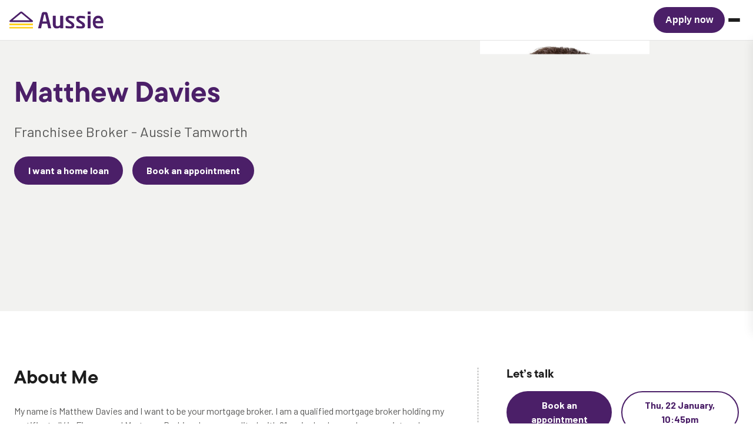

--- FILE ---
content_type: text/html; charset=utf-8
request_url: https://www.aussie.com.au/mortgage-broker/matthew-davies/
body_size: 4705
content:
<!DOCTYPE html><html lang="en-au"><head><meta charSet="utf-8"/><meta name="viewport" content="width=device-width"/><title>Matthew Davies | Mortgage Broker in Tamworth, NSW | Aussie Home Loans</title><meta name="robots" content="index,follow"/><meta name="description" content="Looking to buy a home, refinance or invest? Get in touch with your local mortgage broker Matthew Davies from Aussie Tamworth for expert help and tailored solutions for all your home loan needs."/><meta property="og:title" content="Matthew Davies | Mortgage Broker in Tamworth, NSW | Aussie Home Loans"/><meta property="og:description" content="Looking to buy a home, refinance or invest? Get in touch with your local mortgage broker Matthew Davies from Aussie Tamworth for expert help and tailored solutions for all your home loan needs."/><meta property="og:type" content="c"/><meta property="og:url" content="https://www.aussie.com.au/mortgage-broker/matthew-davies/"/><meta property="og:image" content="http://photos.lendi.com.au/brokers/aussie/Matthew Davies.jpg"/><meta property="og:image:alt" content=""/><meta property="og:image:width" content="800"/><meta property="og:image:height" content="600"/><meta property="og:site_name" content="Aussie Home Loans"/><link rel="canonical" href="https://www.aussie.com.au/mortgage-broker/matthew-davies/"/><meta name="twitter:title" content="Matthew Davies | Mortgage Broker in Tamworth, NSW | Aussie Home Loans"/><meta name="twitter:description" content="Looking to buy a home, refinance or invest? Get in touch with your local mortgage broker Matthew Davies from Aussie Tamworth for expert help and tailored solutions for all your home loan needs."/><meta name="twitter:card" content="summary_large_image"/><meta name="twitter:site" content="https://twitter.com/Aussie"/><meta name="twitter:creator" content="@Aussie"/><script type="application/ld+json">{"@context":"https://schema.org","@type":"Corporation","@id":"https://www.aussie.com.au","logo":"https://www.aussie.com.au/assets/favicon.ico","legalName":"AHL Investments Pty Ltd","name":"Aussie Home Loans","sameAs":["https://www.linkedin.com/company/aussie/","https://twitter.com/aussie","https://www.facebook.com/AussieHomeLoans","https://www.instagram.com/aussiehomeloans/","https://www.youtube.com/channel/UCIUF_t04qDGNQ5gOcApBbXA"],"url":"https://www.aussie.com.au","address":{"@type":"PostalAddress","streetAddress":"L28, 225 George Street","addressLocality":"Sydney","addressRegion":"NSW","postalCode":"2000","addressCountry":"AU"},"contactPoint":[{"@type":"ContactPoint","telephone":"13 13 33","contactType":"customer service","areaServed":"AU","availableLanguage":["English"]}]}</script><meta name="next-head-count" content="21"/><meta http-equiv="Content-type" content="text/html; charset=UTF-8"/><meta http-equiv="X-UA-Compatible" content="IE=edge,chrome=1"/><meta name="commit" content="a016b3de"/><meta name="apple-itunes-app" content="app-id=6451372662"/><meta name="google-site-verification" content="ZkzV_8df7LSGNW-A-1PW0P4R8LyUILNgMSVFZWsALaw"/><link rel="icon" href="/assets/favicon.ico"/><link href="https://images.ctfassets.net/" rel="preconnect"/><link rel="preconnect" data-href="https://fonts.googleapis.com/css2?family=Barlow:ital,wght@0,400;0,500;0,600;0,700;1,400;1,500;1,600;1,700&amp;display=swap"/><link rel="dns-prefetch" data-href="https://fonts.googleapis.com/css2?family=Barlow:ital,wght@0,400;0,500;0,600;0,700;1,400;1,500;1,600;1,700&amp;display=swap"/><link rel="preload" href="/_next/static/css/27d177a30947857b.css" as="style"/><link rel="stylesheet" href="/_next/static/css/27d177a30947857b.css" data-n-g=""/><noscript data-n-css=""></noscript><script defer="" nomodule="" src="/_next/static/chunks/polyfills-42372ed130431b0a.js"></script><script src="https://maps.googleapis.com/maps/api/js?key=AIzaSyDedPUSXQBIHOiI_Mrw5aKTGEy4I9GX3sY&amp;libraries=geometry,places,visualization" defer="" data-nscript="beforeInteractive"></script><script src="/_next/static/chunks/webpack-dcf23cc719a86f74.js" defer=""></script><script src="/_next/static/chunks/framework-a49769d0741af000.js" defer=""></script><script src="/_next/static/chunks/main-a82672d3ae1dce87.js" defer=""></script><script src="/_next/static/chunks/pages/_app-e35de1ba7b462852.js" defer=""></script><script src="/_next/static/chunks/pages/mortgage-broker/%5B...slug%5D-b60129d7069afa4b.js" defer=""></script><script src="/_next/static/T2WTbeuyObI2qUUEIU8-8/_buildManifest.js" defer=""></script><script src="/_next/static/T2WTbeuyObI2qUUEIU8-8/_ssgManifest.js" defer=""></script><style data-styled="" data-styled-version="5.3.3">html{box-sizing:border-box;font-size:100%;}/*!sc*/
*,*:before,*:after{box-sizing:inherit;}/*!sc*/
html,body{margin:0;padding:0;}/*!sc*/
body{color:#1d1d1d;font-family:'Barlow',sans-serif;}/*!sc*/
h1,h2,h3,h4,h5,h6{font-family:'tt-commons-pro',sans-serif;font-weight:700;}/*!sc*/
input::-ms-clear{display:none;}/*!sc*/
:root{--lendi-ui-size:14px;}/*!sc*/
@media (min-width:36rem){:root{--lendi-ui-size:16px;}}/*!sc*/
.sr-only{border:0 !important;-webkit-clip:rect(1px,1px,1px,1px) !important;clip:rect(1px,1px,1px,1px) !important;-webkit-clip-path:inset(50%) !important;clip-path:inset(50%) !important;height:1px !important;overflow:hidden !important;padding:0 !important;position:absolute !important;width:1px !important;white-space:nowrap !important;}/*!sc*/
.sr-only-focusable:focus,.sr-only-focusable:active{-webkit-clip:auto !important;clip:auto !important;-webkit-clip-path:none !important;clip-path:none !important;height:auto !important;overflow:visible !important;width:auto !important;white-space:normal !important;}/*!sc*/
data-styled.g12[id="sc-global-fkrPSK1"]{content:"sc-global-fkrPSK1,"}/*!sc*/
</style></head><body><div id="__next"><span style="border:0;clip:rect(0 0 0 0);height:1px;margin:-1px;overflow:hidden;padding:0;position:absolute;width:1px;white-space:nowrap;word-wrap:normal" aria-hidden="true"><span style="font-family:Barlow"> </span><span style="font-family:tt-commons-pro"> </span></span></div><script id="__NEXT_DATA__" type="application/json">{"props":{"pageProps":{"page":{"pageName":"Broker Page","pageTemplate":{"contactWorkingHour":{"url":"https://images.ctfassets.net/nbklqgdg5mdx/MgPgcbBXhtsPXfnfNsKsG/761ae91464c95afadadf6fddf0f68c87/Person_Desk.svg"},"contactContactInfo":{"url":"https://images.ctfassets.net/nbklqgdg5mdx/6RX9ckTMFsti7RRGj9oYka/3e5440c238f461566d7ff103c6aab38f/Mobile.svg"},"contactAddress":{"url":"https://images.ctfassets.net/nbklqgdg5mdx/48DQKweDg4O31LpYm8Dc21/c138377e070077efe2f4278b313990d9/Location.svg"},"firstHeroButton":{"icon":null,"internalName":"Button | Compare home loans - Broker profile","link":"/home-loans/basics","text":"I want a home loan","variant":"primary","isInverse":null,"openNewTab":false,"trackingEvent":null,"dataComponent":null},"secondHeroButton":{"icon":null,"internalName":"Button | Book an appointment","link":"/book-appointment/","text":"Book an appointment","variant":"primary","isInverse":null,"openNewTab":false,"trackingEvent":null,"dataComponent":"Book an appointment"},"blocksCollection":{"items":[{"__typename":"LendersBlock","internalName":"Lender Section","hasTopDivider":false,"heading":"Your current Bank isn’t your only option—One of our 25+ lenders could offer you a better deal.","disclaimer":"**Not all lenders are available through all brokers.","lendersLogoComponentCollection":{"limit":10,"items":[{"__typename":"LendersLogoComponent","internalName":"AMP","shortName":"AMP"},{"__typename":"LendersLogoComponent","internalName":"anz","shortName":"anz"},{"__typename":"LendersLogoComponent","internalName":"AUSSIE","shortName":"AUSSIE"},{"__typename":"LendersLogoComponent","internalName":"bankwest","shortName":"bankwest"},{"__typename":"LendersLogoComponent","internalName":"boq","shortName":"boq"},{"__typename":"LendersLogoComponent","internalName":"CBA","shortName":"CBA"},{"__typename":"LendersLogoComponent","internalName":"hsbc","shortName":"hsbc"},{"__typename":"LendersLogoComponent","internalName":"ing","shortName":"ing"},{"__typename":"LendersLogoComponent","internalName":"suncorp","shortName":"suncorp"},{"__typename":"LendersLogoComponent","internalName":"Westpac","shortName":"Westpac"}]},"lendersButtonCollection":{"limit":3,"items":[{"icon":null,"internalName":"Button | Compare More Lenders","link":"/home-loans/basics/","text":"Compare more lenders","variant":"primary","isInverse":null,"openNewTab":false,"trackingEvent":null,"dataComponent":"Compare more lenders"}]}}]}},"blocksCollection":{"items":[{"__typename":"LendersBlock","internalName":"Lender Section","hasTopDivider":false,"heading":"Your current Bank isn’t your only option—One of our 25+ lenders could offer you a better deal.","disclaimer":"**Not all lenders are available through all brokers.","lendersLogoComponentCollection":{"limit":10,"items":[{"__typename":"LendersLogoComponent","internalName":"AMP","shortName":"AMP"},{"__typename":"LendersLogoComponent","internalName":"anz","shortName":"anz"},{"__typename":"LendersLogoComponent","internalName":"AUSSIE","shortName":"AUSSIE"},{"__typename":"LendersLogoComponent","internalName":"bankwest","shortName":"bankwest"},{"__typename":"LendersLogoComponent","internalName":"boq","shortName":"boq"},{"__typename":"LendersLogoComponent","internalName":"CBA","shortName":"CBA"},{"__typename":"LendersLogoComponent","internalName":"hsbc","shortName":"hsbc"},{"__typename":"LendersLogoComponent","internalName":"ing","shortName":"ing"},{"__typename":"LendersLogoComponent","internalName":"suncorp","shortName":"suncorp"},{"__typename":"LendersLogoComponent","internalName":"Westpac","shortName":"Westpac"}]},"lendersButtonCollection":{"limit":3,"items":[{"icon":null,"internalName":"Button | Compare More Lenders","link":"/home-loans/basics/","text":"Compare more lenders","variant":"primary","isInverse":null,"openNewTab":false,"trackingEvent":null,"dataComponent":"Compare more lenders"}]}}]}},"preview":false,"seoData":{"title":"Matthew Davies | Mortgage Broker in Tamworth, NSW","description":"Looking to buy a home, refinance or invest? Get in touch with your local mortgage broker Matthew Davies from Aussie Tamworth for expert help and tailored solutions for all your home loan needs.","image":{"url":"http://photos.lendi.com.au/brokers/aussie/Matthew Davies.jpg","alt":"A photo of a broker"},"type":"content","pageUrl":"/mortgage-broker/matthew-davies/"},"type":"broker","entry":{"name":"Matthew Davies","id":"2fb355f1-6da2-11e5-8e82-005056890c4d","slug":"matthew-davies","role":"FRANCHISEE_BROKER","introduction":{"data":{},"content":[{"data":{},"content":[{"data":{},"marks":[],"value":"My name is Matthew Davies and I want to be your mortgage broker. I am a qualified mortgage broker holding my certificate IV in Finance and Mortgage Broking. I am accredited with 21 major lenders and am a registered member of the MFAA.   As an accredited mortgage broker, I search through and compare 1000's of home loan products from 21 of Australia's major lenders to find a solution suited to your individual needs and goals. Essentially an appointment with me is like seeing each and every one of these lenders all in the one appointment, saving you the time and confusion of seeing the different lenders individually.  Customer satisfaction is my number 1 priority. I work with my customer's best interests at heart and aim to walk them through the entire process making it a simple, stress free and straight forward experience.   By having your appointment with me there is no obligations, absolutely no charge to you and could save you time and money. So whether you're a first home buyer, looking for your next home, investment or looking to see if there is a better deal out there for your current home or investment loan needs call or email me for a relaxed, no pressure chat to discuss the options that best suit your needs and objectives.","nodeType":"text"}],"nodeType":"paragraph"}],"nodeType":"document"},"storeName":"Aussie Tamworth","email":"matthew.davies@aussie.com.au","phone":"+61434675185","briefIntroduction":"Franchisee Broker - Aussie Tamworth","specialise":["Bridging Loans","Car Loan","Commercial Loans","Construction Loans","Debt Consolidation","First Home Buyers","Land Purchase","Pre-Approvals","Property Investment","Refinancing for a better deal","Small Business Loan (Vehicles/Equipment)"],"serviceAreas":["Gunnedah 2380","Inverell 2360","Quirindi 2343","Tamworth 2340","Somerton 2340","Bowling Alley Point 2340","Calala 2340","Carroll 2340","Duncans Creek 2340","Dungowan 2340","East Tamworth 2340","Garoo 2340","Gidley 2340","Gowrie 2340","Hallsville 2340","Keepit 2340","Loomberah 2340","Nemingha 2340","North Tamworth 2340","Nundle 2340","Ogunbil 2340","Oxley Vale 2340","Piallamore 2340","South Tamworth 2340","Taminda 2340","Timbumburi 2340","Warral 2340","West Tamworth 2340","Westdale 2340","Daruka 2340","Hillvue 2340","Moore Creek 2340","Woolomin 2340","Appleby 2340","Barry 2340","Bective 2340","Bithramere 2340","Kingswood 2340","Wallamore 2340","Weabonga 2340"],"workingHours":["9:00 AM-4:00 PM","9:30 AM-4:00 PM","9:30 AM-4:00 PM","9:30 AM-3:00 PM","9:00 AM-4:00 PM","By Appointment","By Appointment"],"mediaLink":{"twitter":"http://au.linkedin.com/in/aussiematthewdavies","facebook":"http://www.facebook.com/Aussiemattdavies"},"linkedStores":[{"id":"113299da-a9ee-f91e-1049-46868d59a873","slug":"unknown/","primary":false,"relationship":"MORTGAGE_BROKER","brokerStoreStartDate":"2024-09-24"},{"id":"48cd9563-f08a-11e5-9abc-005056890c4d","name":"Aussie Tamworth","slug":"nsw/tamworth","state":"NEW_SOUTH_WALES","primary":true,"relationship":"FRANCHISEE_BROKER","brokerStoreStartDate":"2016-03-23","address":"12A Bourke Street, Tamworth, NSW 2340"}],"imageUrl":"http://photos.lendi.com.au/brokers/aussie/Matthew Davies.jpg"},"storeAndBrokerRibbon":null},"__N_SSP":true},"page":"/mortgage-broker/[...slug]","query":{"slug":["matthew-davies"]},"buildId":"T2WTbeuyObI2qUUEIU8-8","runtimeConfig":{"space":"nbklqgdg5mdx","accessToken":"E_yfKeuqgNvGcdG52STQLD9JVkjKcwlb-6-M43ab9_E","contentfulEnv":"master","previewAccessToken":"PLACEHOLDER","datadogAppId":"7e47a61c-e97b-4f54-a513-aaf9cd184347","datadogAppToken":"pubcd76261d28f35f4cf32f16dafbdc6df9","environment":"production","amplitudeWriteKey":"2876e191018b4e876463a19113adbb6a","launchDarklyAPIKey":"api-ed814d4e-7ec1-42c5-837e-fc51509bc323","launchDarklyEnvKey":"production","launchDarklyClientId":"5e5486f5f434d50824ef46b0","aemIframeCalculatorDomain":"https://www.stg.aussie.com.au/do-not-publish-component-libary-page/","apiDomain":"https://api.lendi.com.au","amplitudeExperimentKey":"2876e191018b4e876463a19113adbb6a"},"isFallback":false,"isExperimentalCompile":false,"gssp":true,"appGip":true,"scriptLoader":[]}</script><script type="text/javascript" src="https://cdn.evgnet.com/beacon/auscred/aussieproduction/scripts/evergage.min.js"></script></body></html>

--- FILE ---
content_type: image/svg+xml
request_url: https://images.ctfassets.net/nbklqgdg5mdx/6RX9ckTMFsti7RRGj9oYka/3e5440c238f461566d7ff103c6aab38f/Mobile.svg?w=1920&q=75
body_size: 430
content:
<svg width="48" height="48" viewBox="0 0 48 48" fill="none" xmlns="http://www.w3.org/2000/svg">
<path d="M10 37H37V44.8571C37 46.0406 36.0199 47 34.8108 47H12.1892C10.9801 47 10 46.0406 10 44.8571V37Z" fill="#FFD11F"/>
<path fill-rule="evenodd" clip-rule="evenodd" d="M20.25 4.5C20.25 4.08579 20.5858 3.75 21 3.75H26C26.4142 3.75 26.75 4.08579 26.75 4.5C26.75 4.91421 26.4142 5.25 26 5.25H21C20.5858 5.25 20.25 4.91421 20.25 4.5Z" fill="#4B1F68"/>
<path fill-rule="evenodd" clip-rule="evenodd" d="M37.5 37.75H10V36.25H37.5V37.75Z" fill="#4B1F68"/>
<path d="M26 42.1001C26 43.4808 24.8807 44.6001 23.5 44.6001C22.1193 44.6001 21 43.4808 21 42.1001C21 40.7194 22.1193 39.6001 23.5 39.6001C24.8807 39.6001 26 40.7194 26 42.1001Z" fill="white"/>
<path fill-rule="evenodd" clip-rule="evenodd" d="M23.5 43.6001C24.3284 43.6001 25 42.9285 25 42.1001C25 41.2717 24.3284 40.6001 23.5 40.6001C22.6716 40.6001 22 41.2717 22 42.1001C22 42.9285 22.6716 43.6001 23.5 43.6001ZM23.5 44.6001C24.8807 44.6001 26 43.4808 26 42.1001C26 40.7194 24.8807 39.6001 23.5 39.6001C22.1193 39.6001 21 40.7194 21 42.1001C21 43.4808 22.1193 44.6001 23.5 44.6001Z" fill="#4B1F68"/>
<path fill-rule="evenodd" clip-rule="evenodd" d="M35 1.5H12C11.1716 1.5 10.5 2.17157 10.5 3V45C10.5 45.8284 11.1716 46.5 12 46.5H35C35.8284 46.5 36.5 45.8284 36.5 45V3C36.5 2.17157 35.8284 1.5 35 1.5ZM12 0C10.3431 0 9 1.34315 9 3V45C9 46.6569 10.3431 48 12 48H35C36.6569 48 38 46.6569 38 45V3C38 1.34315 36.6569 0 35 0H12Z" fill="#4B1F68"/>
</svg>


--- FILE ---
content_type: application/javascript; charset=UTF-8
request_url: https://www.aussie.com.au/_next/static/chunks/pages/mortgage-broker/%5B...slug%5D-b60129d7069afa4b.js
body_size: 4219
content:
(self.webpackChunk_N_E=self.webpackChunk_N_E||[]).push([[4144],{61525:function(e,t,n){(window.__NEXT_P=window.__NEXT_P||[]).push(["/mortgage-broker/[...slug]",function(){return n(29632)}])},56571:function(e,t,n){"use strict";var a=n(52322),o=n(2784),r=n(4366),i=n(60649);class s extends o.Component{static getDerivedStateFromError(e){return{hasError:!0}}componentDidCatch(e,t){Promise.resolve().then(n.bind(n,41978)).then(t=>{t.datadogRum.addError(e)}),console.error(e,t)}render(){return this.state.hasError?"layout"===this.props.type?(0,a.jsx)(r.im,{maxWidth:"xl",children:(0,a.jsx)(i.Z,{heading:"Something went wrong.",variant:"error",children:(0,a.jsx)("p",{children:"There is a problem displaying the page. Please try again or come back after a while."})})}):(0,a.jsx)(a.Fragment,{}):this.props.children}constructor(e){super(e),this.state={hasError:!1}}}t.Z=s},10414:function(e,t,n){"use strict";n.d(t,{Z:function(){return f}});var a=n(52322),o=n(2784),r=n(25237),i=n.n(r),s=n(91274),d=n(31955);let l=()=>{let{identity:e={id:""}}=(0,s.kP)(),{id:t}=e;(0,o.useEffect)(()=>{let e=d.Z.get("userId");e&&e===t||d.Z.set("userId",t)},[t])};var c=n(56571),u=n(20660),p=n(39097),b=n.n(p),g=n(48614),m=()=>(0,o.useContext)(g.Z)?(0,a.jsx)("div",{style:{width:"100%",padding:".25rem",position:"fixed",zIndex:"1",textAlign:"right"},children:(0,a.jsx)(b(),{prefetch:!1,href:"/api/cancel-preview",passHref:!0,children:(0,a.jsx)(u.AN,{href:"",variant:"primary",children:"Exit Preview Mode"})})}):null;let h=i()(()=>n.e(6497).then(n.bind(n,6861)),{loadableGenerated:{webpack:()=>[6861]},ssr:!1}),k=i()(()=>n.e(3502).then(n.bind(n,72671)),{loadableGenerated:{webpack:()=>[72671]},ssr:!1});var f=e=>{let{children:t}=e;return l(),(0,a.jsxs)(a.Fragment,{children:[(0,a.jsx)(m,{}),(0,a.jsx)(h,{}),(0,a.jsx)(c.Z,{type:"layout",children:(0,a.jsx)("main",{children:t})}),(0,a.jsx)(k,{})]})}},29632:function(e,t,n){"use strict";n.r(t),n.d(t,{__N_SSP:function(){return A},default:function(){return R}});var a=n(52322),o=n(2784),r=n(4366),i=n(88054),s=n(82876),d=n(45847),l=n.n(d),c=n(56571),u=n(10414),p=n(30880),b=n(33258),g=n(91288),m=n(35257);let h=Object.freeze({"&":"&amp;","<":"&lt;",">":"&gt;",'"':"&quot;","'":"&apos;"}),k=RegExp("[".concat(Object.keys(h).join(""),"]"),"g"),f=e=>h[e],v=(e,t)=>{switch(typeof t){case"object":if(null===t)return;return t;case"number":case"boolean":case"bigint":return t;case"string":return t.replace(k,f);default:return}};var y=e=>({__html:JSON.stringify(e,v)}),w=n(23265);let B=(e,t)=>({contactInfo:{icons:{workingTime:t.contactWorkingHour.url,contact:t.contactContactInfo.url,address:t.contactAddress.url},workingTime:e.workingHours,contact:{phone:e.phone,fax:e.fax,mediaLink:e.mediaLink},stores:[{name:e.name,address:e.address,id:e.id,primary:!0}],leadsId:e.id},introduction:{json:e.introduction},services:{specialises:e.specialise,serviceAreas:e.serviceAreas},sectionHero:{img:e.imageUrl||p.WF,title:e.name,subtitle:e.briefIntroduction||"",buttons:[t.firstHeroButton,t.secondHeroButton].filter(e=>!!e),containImg:!1,trackingProps:{purpose:"Store Page",position:"Section Hero"},leadsId:e.id}}),x=(e,t)=>({contactInfo:{icons:{workingTime:t.contactWorkingHour.url,contact:t.contactContactInfo.url,address:t.contactAddress.url},workingTime:e.workingHours,contact:{phone:e.phone,email:e.email,mediaLink:e.mediaLink},broker:{name:e.name,role:e.role},stores:e.linkedStores||[],leadsId:e.id},introduction:{json:e.introduction},services:{specialises:e.specialise||[],serviceAreas:e.role===r.uU.MOBILE_BROKER?[]:e.serviceAreas},sectionHero:{img:e.imageUrl||p.WF,title:e.name,subtitle:e.briefIntroduction||"",buttons:[t.firstHeroButton,t.secondHeroButton].filter(e=>!!e),containImg:!0,trackingProps:{purpose:"Broker Page",position:"Section Hero"},leadsId:e.id}}),E=e=>{if(!e)return{state:"",suburb:""};let[t,n]=e.split("/"),a=n;return{state:t,suburb:a=a.includes("-")?a.split("-").map(e=>(0,r.zd)(e)).join(" "):(0,r.zd)(a)}};var _=n(22807);let j={[r.uU.MOBILE_BROKER]:"Mobile Broker",[r.uU.FIELD_ASSISTANT]:"Field Assistant",[r.uU.FRANCHISEE_BROKER]:"Franchisee and Mortgage Broker",[r.uU.MORTGAGE_BROKER]:"Mortgage Broker",[r.uU.RETAIL_BUYERS_AGENT]:"Retail Buyers Agent"},T=e=>{var t,d,u,h,k,f,v,T,A,R,I,G;let{page:S,type:C,entry:P,seoData:L}=e,H=(0,o.useContext)(g.Z),U="GBP"===(0,s.useSearchParams)().get("utm_source"),O=""===document.referrer,{gpStoreAndBrokerMktgBanner:F}=(0,i.useFlags)(),N=[{text:"Book an appointment now",link:"/book-appointment?".concat(C,"Id=").concat(P.id),variant:"primary",handleButtonFunctions:()=>(0,w.p5)(null==H?void 0:H.type,null==H?void 0:H.id)}];(0,o.useEffect)(()=>{(O||U)&&(null==H?void 0:H.type)&&(null==H?void 0:H.id)&&(sessionStorage.setItem(b.s,"".concat(H.type,"|").concat(H.id)),(0,w.wL)(H.type,H.id))},[O,U,H]);let Z="store"===C,M=Z?B(P,S.pageTemplate):x(P,S.pageTemplate),z=[S.pageTemplate.firstHeroButton,S.pageTemplate.secondHeroButton],W=null===(t=z.find(e=>"Book an appointment"===e.text))||void 0===t?void 0:t.link,D="".concat(W,"?").concat(C,"Id=").concat(P.id),K=z.map(e=>({...e,link:"Book an appointment"===e.text?D:e.link})),V=null===(d=P.address)||void 0===d?void 0:d.split(","),q=null==V?void 0:V.slice(0,V.length-2).join(","),Y=[],X={},Q={};if(Z){null===(u=P.relatedBrokers)||void 0===u||u.forEach(e=>{let t=e.linkedStores&&e.linkedStores.find(e=>e.id===P.id),n=e.relationship===r.uU.RETAIL_BUYERS_AGENT?"/buyers-agent/profile/".concat(e.slug):"/mortgage-broker/".concat(e.slug);"ACTIVE"===e.status&&e.slug&&(0,r.ct)(null==t?void 0:t.brokerStoreStartDate,null==t?void 0:t.brokerStoreEndDate)&&[r.uU.FRANCHISEE_BROKER,r.uU.MORTGAGE_BROKER,r.uU.MOBILE_BROKER,r.uU.FIELD_ASSISTANT,r.uU.RETAIL_BUYERS_AGENT].includes(e.relationship)&&Y.push({heading:e.name,cardImage:{url:e.imageUrl||p.bo,description:e.name},body:{json:{nodeType:"document",data:{},content:[{nodeType:"paragraph",data:{},content:[{nodeType:"text",value:j[e.relationship],marks:[],data:{}}]}]}},textLinks:[{text:"View more",link:n}]})});let e=E(P.slug).suburb,t=[];if(P.serviceAreas.length<=5)t=P.serviceAreas;else{let n=!1;P.serviceAreas.forEach(a=>{!(t.length>=5)&&(a.toLocaleLowerCase().includes(e.toLocaleLowerCase())?(n=!0,t=[a].concat(t)):(n||!n&&t.length<4)&&t.push(a))})}X={"@context":"https://schema.org","@type":"Store","@id":"".concat(_._).concat(L.pageUrl),name:P.name,description:P.briefIntroduction,telephone:P.phone,image:[P.imageUrl||p.WF],address:{"@type":"PostalAddress",streetAddress:q,addressRegion:P.state,postalCode:null===(h=P.address)||void 0===h?void 0:h.match(/\S*\d{4}$/g),addressCountry:"AU"},geo:{latitude:P.location.lat,longitude:P.location.lon,"@type":"GeoCoordinates"},aggregateRating:{"@type":"AggregateRating",ratingCount:6190,bestRating:5,ratingValue:4.8},review:null===(k=P.reviews)||void 0===k?void 0:k.map(e=>({"@type":"Review",author:{"@type":"Person",name:e.name},reviewBody:e.body})),areaServed:t.map(e=>{let[t,n]=e.split(/\s(?=\d)/);return{"@type":"Place",address:{"@type":"PostalAddress",addressLocality:t,addressRegion:P.state.toUpperCase(),postalCode:n}}})}}if(!Z){let e=(null===(T=P.linkedStores)||void 0===T?void 0:null===(v=T.find(e=>!0===e.primary))||void 0===v?void 0:null===(f=v.address)||void 0===f?void 0:f.split(","))||[];Q={"@context":"https://schema.org","@type":"Person","@id":"".concat(_._).concat(L.pageUrl),name:P.name,url:"".concat(_._).concat(L.pageUrl),address:e.length>0?{"@type":"PostalAddress",streetAddress:e[0],addressRegion:e[2].split(" ")[1],postalCode:e[2].split(" ")[2],addressCountry:"AU"}:null,affiliation:[{"@type":"Organization",name:"Aussie Home Loans"}],sameAs:[(null===(A=P.mediaLink)||void 0===A?void 0:A.facebook)||"",(null===(R=P.mediaLink)||void 0===R?void 0:R.linkedin)||"",(null===(I=P.mediaLink)||void 0===I?void 0:I.google)||"",(null===(G=P.mediaLink)||void 0===G?void 0:G.twitter)||""].filter(e=>0!==e.length)}}return(0,a.jsxs)(a.Fragment,{children:[Z?(0,a.jsx)(l(),{type:"application/ld+json",dangerouslySetInnerHTML:y(X),id:"jsonld-LocalBusiness"},"jsonld-LocalBusiness"):(0,a.jsx)(l(),{type:"application/ld+json",dangerouslySetInnerHTML:y(Q),id:"jsonld-ProfilePage"}),(0,a.jsxs)(c.Z,{type:"block",children:[(0,a.jsx)(r._7,{...M.sectionHero,containImg:"broker"===C,storeOrBrokerVariant:C}),F?(0,a.jsx)(r.Af,{buttons:N}):null,(0,a.jsx)(r.D8,{variant:C,...M,sectionHero:{...M.sectionHero,buttons:K}})]}),Z&&Y.length>0&&(0,a.jsx)(c.Z,{type:"block",children:(0,a.jsx)(r.$g,{heading:"Our team",cards:Y,hasTopDivider:!0,isGallery:!0,trackingProps:{position:"",purpose:"".concat(P.name," ").concat((0,r.zd)(C)," Page")}})}),P.reviews&&(0,a.jsx)(c.Z,{type:"block",children:(0,a.jsx)(r.Vr,{heading:"What our customers say",testimonialCards:P.reviews,testimonialButtons:[],hasTopDivider:!0,cardType:"brief"})}),S.pageTemplate.blocksCollection.items.map((e,t)=>{try{let n;if(m.c.hasOwnProperty(e.__typename))n=m.c[e.__typename];else throw Error("No existing component, or your component has the wrong name");return(0,a.jsx)(c.Z,{type:"block",children:(0,a.jsx)(n,{component:{...e,trackingProps:{position:e.internalName,purpose:"".concat((0,r.zd)(C)," Page")}}},"".concat(e.__typename,"-").concat(t))})}catch(e){Promise.resolve().then(n.bind(n,41978)).then(t=>{t.datadogRum.addError(e)}),console.error(e);return}})]})};T.getLayout=function(e){return(0,a.jsx)(u.Z,{children:e})};var A=!0,R=T},30880:function(e,t,n){"use strict";n.d(t,{WF:function(){return o},bo:function(){return r},ql:function(){return a}});let a="no-data",o="https://images.ctfassets.net/nbklqgdg5mdx/PgiGk6z8CzF2Z35iWCz7W/b0d98eacecf4678f6154292b1ae3ea41/placeholder.jpg",r="https://images.ctfassets.net/nbklqgdg5mdx/3e6E6QiO5z75XQPiyohTbY/4d7be42547c4039067e3145beb5aca6e/Website_Team_Testing_Small_2B.png"},35257:function(e,t,n){"use strict";n.d(t,{c:function(){return r}});var a=n(25237),o=n.n(a);let r={Accordion:o()(()=>n.e(1270).then(n.bind(n,33550)),{loadableGenerated:{webpack:()=>[33550]}}),AccordionGroupBlock:o()(()=>n.e(9796).then(n.bind(n,69856)),{loadableGenerated:{webpack:()=>[69856]}}),Hero:o()(()=>n.e(8243).then(n.bind(n,48893)),{loadableGenerated:{webpack:()=>[48893]}}),MediaBlock:o()(()=>n.e(9003).then(n.bind(n,12865)),{loadableGenerated:{webpack:()=>[12865]}}),ContentMenuTemplateBody:o()(()=>n.e(2826).then(n.bind(n,2350)),{loadableGenerated:{webpack:()=>[2350]}}),CtaBlock:o()(()=>n.e(6139).then(n.bind(n,27493)),{loadableGenerated:{webpack:()=>[27493]}}),CardsBlock:o()(()=>n.e(7769).then(n.bind(n,57555)),{loadableGenerated:{webpack:()=>[57555]}}),ContentBlock:o()(()=>n.e(4409).then(n.bind(n,75580)),{loadableGenerated:{webpack:()=>[75580]}}),FeatureBlock:o()(()=>n.e(8726).then(n.bind(n,89570)),{loadableGenerated:{webpack:()=>[89570]}}),LendersBlock:o()(()=>n.e(5541).then(n.bind(n,13434)),{loadableGenerated:{webpack:()=>[13434]}}),TertiaryHero:o()(()=>n.e(513).then(n.bind(n,93806)),{loadableGenerated:{webpack:()=>[93806]}}),TestimonialCardsBlock:o()(()=>n.e(4302).then(n.bind(n,18210)),{loadableGenerated:{webpack:()=>[18210]}}),RateBlock:o()(()=>n.e(4783).then(n.bind(n,30750)),{loadableGenerated:{webpack:()=>[30750]}}),ProductRatesTableBlock:o()(()=>n.e(8727).then(n.bind(n,36171)),{loadableGenerated:{webpack:()=>[36171]}}),CalculatorTypeBlock:o()(()=>n.e(7893).then(n.bind(n,1128)),{loadableGenerated:{webpack:()=>[1128]}}),EnquiryFormTypeBlock:o()(()=>n.e(4008).then(n.bind(n,56948)),{loadableGenerated:{webpack:()=>[56948]}}),ImageHeroBlock:o()(()=>n.e(6410).then(n.bind(n,58106)),{loadableGenerated:{webpack:()=>[58106]}}),PropertyReportSearchBlock:o()(()=>n.e(4862).then(n.bind(n,6996)),{loadableGenerated:{webpack:()=>[6996]}}),CarouselBlock:o()(()=>n.e(765).then(n.bind(n,72616)),{loadableGenerated:{webpack:()=>[72616]}}),HeroBanner:o()(()=>n.e(8396).then(n.bind(n,62106)),{loadableGenerated:{webpack:()=>[62106]}}),VerticalCardsBlock:o()(()=>n.e(8396).then(n.bind(n,26983)),{loadableGenerated:{webpack:()=>[26983]}})}}},function(e){e.O(0,[9774,2888,179],function(){return e(e.s=61525)}),_N_E=e.O()}]);

--- FILE ---
content_type: application/javascript; charset=UTF-8
request_url: https://www.aussie.com.au/_next/static/chunks/Header%20Component.c425b3281b6d8eef.js
body_size: -12
content:
"use strict";(self.webpackChunk_N_E=self.webpackChunk_N_E||[]).push([[6497],{6861:function(e,l,u){u.r(l);var n=u(52322),t=u(2784),o=u(4366),p=u(39369),r=u(91288),s=u(23265);l.default=()=>{let e=(0,t.useContext)(r.Z),{broker:l}=(0,p.O)();return(0,n.jsx)(o.aJ,{handleApplyNow:()=>{(0,s.p5)(null==e?void 0:e.type,null==e?void 0:e.id)},broker:l||void 0})}}}]);

--- FILE ---
content_type: application/javascript; charset=UTF-8
request_url: https://www.aussie.com.au/_next/static/chunks/Footer%20Component.06acf60249ef760a.js
body_size: 2966
content:
"use strict";(self.webpackChunk_N_E=self.webpackChunk_N_E||[]).push([[3502],{72671:function(e,r,t){t.r(r);var i=t(52322),n=t(2784),s=t(4366),l=t(63653);let a=()=>(0,l.Z)('\n  query {\n    globalFooterDisclaimerCollection(where:{status: "ACTIVE"}){\n      items{\n        heading\n        body{\n          json\n        }\n      }\n    }\n  }\n',!1,!0);r.default=()=>{let[e,r]=(0,n.useState)({heading:"",body:void 0});return(0,n.useEffect)(()=>{(async()=>{let{items:e}=(await a()).globalFooterDisclaimerCollection;r(e[0])})()},[]),(0,i.jsx)(s.$_,{...s.lW,finePrint:e})}},63653:function(e,r,t){let i;t.d(r,{Z:function(){return u},T:function(){return f}});var n=t(70314),s=t.n(n),l=t(69413),a=t.n(l),o=t(34406);let c=a()({name:"aussie-cms",level:"development"===o.env.ENVIRONMENT?"trace":"info"});async function f(e,r,n){let{publicRuntimeConfig:l}=s()(),{space:a,accessToken:o,contentfulEnv:f,previewAccessToken:u}=l;try{let t=await fetch("https://graphql.contentful.com/content/v1/spaces/".concat(a,"/environments/").concat(f),{method:"POST",headers:{"Content-Type":"application/json",authorization:"Bearer ".concat(r?u:o)},body:JSON.stringify({query:e,variables:{preview:!!r}})});if(!t.ok)throw Error("There was a problem retrieving entries with the query ".concat(e,". Error: ").concat(JSON.stringify(t)));let{data:i}=await t.json();return i}catch(e){var v;return n?Promise.resolve().then(t.bind(t,41978)).then(r=>{r.datadogRum.addError(e)}):(i||(v="aussie-cms",i=c.child({module:v}))).error(e),e}}var u=f},31493:function(e){function r(e){try{return JSON.stringify(e)}catch(e){return'"[Circular]"'}}e.exports=function(e,t,i){var n=i&&i.stringify||r;if("object"==typeof e&&null!==e){var s=t.length+1;if(1===s)return e;var l=Array(s);l[0]=n(e);for(var a=1;a<s;a++)l[a]=n(t[a]);return l.join(" ")}if("string"!=typeof e)return e;var o=t.length;if(0===o)return e;for(var c="",f=0,u=-1,v=e&&e.length||0,h=0;h<v;){if(37===e.charCodeAt(h)&&h+1<v){switch(u=u>-1?u:0,e.charCodeAt(h+1)){case 100:case 102:if(f>=o||null==t[f])break;u<h&&(c+=e.slice(u,h)),c+=Number(t[f]),u=h+2,h++;break;case 105:if(f>=o||null==t[f])break;u<h&&(c+=e.slice(u,h)),c+=Math.floor(Number(t[f])),u=h+2,h++;break;case 79:case 111:case 106:if(f>=o||void 0===t[f])break;u<h&&(c+=e.slice(u,h));var b=typeof t[f];if("string"===b){c+="'"+t[f]+"'",u=h+2,h++;break}if("function"===b){c+=t[f].name||"<anonymous>",u=h+2,h++;break}c+=n(t[f]),u=h+2,h++;break;case 115:if(f>=o)break;u<h&&(c+=e.slice(u,h)),c+=String(t[f]),u=h+2,h++;break;case 37:u<h&&(c+=e.slice(u,h)),c+="%",u=h+2,h++,f--}++f}++h}return -1===u?e:(u<v&&(c+=e.slice(u)),c)}},69413:function(e,r,t){let i=t(31493);e.exports=s;let n=function(){function e(e){return void 0!==e&&e}try{if("undefined"!=typeof globalThis)return globalThis;return Object.defineProperty(Object.prototype,"globalThis",{get:function(){return delete Object.prototype.globalThis,this.globalThis=this},configurable:!0}),globalThis}catch(r){return e(self)||e(window)||e(this)||{}}}().console||{};function s(e){var r,t;(e=e||{}).browser=e.browser||{};let i=e.browser.transmit;if(i&&"function"!=typeof i.send)throw Error("pino: transmit option must have a send function");let f=e.browser.write||n;e.browser.write&&(e.browser.asObject=!0);let u=e.serializers||{},d=Array.isArray(r=e.browser.serialize)?r.filter(function(e){return"!stdSerializers.err"!==e}):!0===r&&Object.keys(u),g=e.browser.serialize;Array.isArray(e.browser.serialize)&&e.browser.serialize.indexOf("!stdSerializers.err")>-1&&(g=!1),"function"==typeof f&&(f.error=f.fatal=f.warn=f.info=f.debug=f.trace=f),(!1===e.enabled||e.browser.disabled)&&(e.level="silent");let p=e.level||"info",m=Object.create(f);m.log||(m.log=v),Object.defineProperty(m,"levelVal",{get:function(){return"silent"===this.level?1/0:this.levels.values[this.level]}}),Object.defineProperty(m,"level",{get:function(){return this._level},set:function(e){if("silent"!==e&&!this.levels.values[e])throw Error("unknown level "+e);this._level=e,l(y,m,"error","log"),l(y,m,"fatal","error"),l(y,m,"warn","error"),l(y,m,"info","log"),l(y,m,"debug","log"),l(y,m,"trace","log")}});let y={transmit:i,serialize:d,asObject:e.browser.asObject,levels:["error","fatal","warn","info","debug","trace"],timestamp:"function"==typeof(t=e).timestamp?t.timestamp:!1===t.timestamp?h:b};return m.levels=s.levels,m.level=p,m.setMaxListeners=m.getMaxListeners=m.emit=m.addListener=m.on=m.prependListener=m.once=m.prependOnceListener=m.removeListener=m.removeAllListeners=m.listeners=m.listenerCount=m.eventNames=m.write=m.flush=v,m.serializers=u,m._serialize=d,m._stdErrSerialize=g,m.child=function(r,t){if(!r)throw Error("missing bindings for child Pino");t=t||{},d&&r.serializers&&(t.serializers=r.serializers);let n=t.serializers;if(d&&n){var s=Object.assign({},u,n),l=!0===e.browser.serialize?Object.keys(s):d;delete r.serializers,a([r],l,s,this._stdErrSerialize)}function f(e){this._childLevel=(0|e._childLevel)+1,this.error=o(e,r,"error"),this.fatal=o(e,r,"fatal"),this.warn=o(e,r,"warn"),this.info=o(e,r,"info"),this.debug=o(e,r,"debug"),this.trace=o(e,r,"trace"),s&&(this.serializers=s,this._serialize=l),i&&(this._logEvent=c([].concat(e._logEvent.bindings,r)))}return f.prototype=this,new f(this)},i&&(m._logEvent=c()),m}function l(e,r,t,l){let o=Object.getPrototypeOf(r);r[t]=r.levelVal>r.levels.values[t]?v:o[t]?o[t]:n[t]||n[l]||v,function(e,r,t){if(e.transmit||r[t]!==v){var l;r[t]=(l=r[t],function(){let o=e.timestamp(),f=Array(arguments.length),u=Object.getPrototypeOf&&Object.getPrototypeOf(this)===n?n:this;for(var v=0;v<f.length;v++)f[v]=arguments[v];if(e.serialize&&!e.asObject&&a(f,this._serialize,this.serializers,this._stdErrSerialize),e.asObject?l.call(u,function(e,r,t,n){e._serialize&&a(t,e._serialize,e.serializers,e._stdErrSerialize);let l=t.slice(),o=l[0],c={};n&&(c.time=n),c.level=s.levels.values[r];let f=(0|e._childLevel)+1;if(f<1&&(f=1),null!==o&&"object"==typeof o){for(;f--&&"object"==typeof l[0];)Object.assign(c,l.shift());o=l.length?i(l.shift(),l):void 0}else"string"==typeof o&&(o=i(l.shift(),l));return void 0!==o&&(c.msg=o),c}(this,t,f,o)):l.apply(u,f),e.transmit){let i=e.transmit.level||r.level,n=s.levels.values[i],l=s.levels.values[t];if(l<n)return;(function(e,r,t){let i=r.send,n=r.ts,s=r.methodLevel,l=r.methodValue,o=r.val,f=e._logEvent.bindings;a(t,e._serialize||Object.keys(e.serializers),e.serializers,void 0===e._stdErrSerialize||e._stdErrSerialize),e._logEvent.ts=n,e._logEvent.messages=t.filter(function(e){return -1===f.indexOf(e)}),e._logEvent.level.label=s,e._logEvent.level.value=l,i(s,e._logEvent,o),e._logEvent=c(f)})(this,{ts:o,methodLevel:t,methodValue:l,transmitLevel:i,transmitValue:s.levels.values[e.transmit.level||r.level],send:e.transmit.send,val:r.levelVal},f)}})}}(e,r,t)}function a(e,r,t,i){for(let n in e)if(i&&e[n]instanceof Error)e[n]=s.stdSerializers.err(e[n]);else if("object"==typeof e[n]&&!Array.isArray(e[n]))for(let i in e[n])r&&r.indexOf(i)>-1&&i in t&&(e[n][i]=t[i](e[n][i]))}function o(e,r,t){return function(){let i=Array(1+arguments.length);i[0]=r;for(var n=1;n<i.length;n++)i[n]=arguments[n-1];return e[t].apply(this,i)}}function c(e){return{ts:0,messages:[],bindings:e||[],level:{label:"",value:0}}}function f(){return{}}function u(e){return e}function v(){}function h(){return!1}function b(){return Date.now()}s.levels={values:{fatal:60,error:50,warn:40,info:30,debug:20,trace:10},labels:{10:"trace",20:"debug",30:"info",40:"warn",50:"error",60:"fatal"}},s.stdSerializers={mapHttpRequest:f,mapHttpResponse:f,wrapRequestSerializer:u,wrapResponseSerializer:u,wrapErrorSerializer:u,req:f,res:f,err:function(e){let r={type:e.constructor.name,msg:e.message,stack:e.stack};for(let t in e)void 0===r[t]&&(r[t]=e[t]);return r}},s.stdTimeFunctions=Object.assign({},{nullTime:h,epochTime:b,unixTime:function(){return Math.round(Date.now()/1e3)},isoTime:function(){return new Date(Date.now()).toISOString()}})}}]);

--- FILE ---
content_type: application/javascript; charset=utf-8
request_url: https://cdn.evgnet.com/beacon/auscred/aussieproduction/scripts/evergage.min.js
body_size: 58799
content:
if (window.Evergage && window.SalesforceInteractions && window.SalesforceInteractions.mcis) {
    try {
        window.SalesforceInteractions.log.warn("Aborting SDK load since the SalesforceInteractions SDK was already found on this page.");
    } catch(e) {}
} else {
window.evergageBeaconParseTimeStart = (new Date().getTime());
'use strict';var Evergage=function(n){function tc(c,d){var a=Object.keys(c);if(Object.getOwnPropertySymbols){var b=Object.getOwnPropertySymbols(c);d&&(b=b.filter(function(a){return Object.getOwnPropertyDescriptor(c,a).enumerable}));a.push.apply(a,b)}return a}function t(c){for(var d=1;d<arguments.length;d++){var a=null!=arguments[d]?arguments[d]:{};d%2?tc(Object(a),!0).forEach(function(b){L(c,b,a[b])}):Object.getOwnPropertyDescriptors?Object.defineProperties(c,Object.getOwnPropertyDescriptors(a)):
tc(Object(a)).forEach(function(b){Object.defineProperty(c,b,Object.getOwnPropertyDescriptor(a,b))})}return c}function uc(c){a:if("object"==typeof c&&c){var d=c[Symbol.toPrimitive];if(void 0!==d){c=d.call(c,"string");if("object"!=typeof c)break a;throw new TypeError("@@toPrimitive must return a primitive value.");}c=String(c)}return"symbol"==typeof c?c:String(c)}function A(c){"@babel/helpers - typeof";return A="function"==typeof Symbol&&"symbol"==typeof Symbol.iterator?function(c){return typeof c}:
function(c){return c&&"function"==typeof Symbol&&c.constructor===Symbol&&c!==Symbol.prototype?"symbol":typeof c},A(c)}function ha(c,d){if(!(c instanceof d))throw new TypeError("Cannot call a class as a function");}function vc(c,d){for(var a=0;a<d.length;a++){var b=d[a];b.enumerable=b.enumerable||!1;b.configurable=!0;"value"in b&&(b.writable=!0);Object.defineProperty(c,uc(b.key),b)}}function ia(c,d,a){d&&vc(c.prototype,d);a&&vc(c,a);Object.defineProperty(c,"prototype",{writable:!1});return c}function L(c,
d,a){d=uc(d);d in c?Object.defineProperty(c,d,{value:a,enumerable:!0,configurable:!0,writable:!0}):c[d]=a;return c}function Ma(c,d){if("function"!==typeof d&&null!==d)throw new TypeError("Super expression must either be null or a function");c.prototype=Object.create(d&&d.prototype,{constructor:{value:c,writable:!0,configurable:!0}});Object.defineProperty(c,"prototype",{writable:!1});d&&mb(c,d)}function Q(c){Q=Object.setPrototypeOf?Object.getPrototypeOf.bind():function(c){return c.__proto__||Object.getPrototypeOf(c)};
return Q(c)}function mb(c,d){mb=Object.setPrototypeOf?Object.setPrototypeOf.bind():function(a,b){a.__proto__=b;return a};return mb(c,d)}function qe(){if("undefined"===typeof Reflect||!Reflect.construct||Reflect.construct.sham)return!1;if("function"===typeof Proxy)return!0;try{return Boolean.prototype.valueOf.call(Reflect.construct(Boolean,[],function(){})),!0}catch(c){return!1}}function xa(c,d){if(null==c)return{};if(null==c)var a={};else{a={};var b=Object.keys(c),e;for(e=0;e<b.length;e++){var f=
b[e];0<=d.indexOf(f)||(a[f]=c[f])}}if(Object.getOwnPropertySymbols)for(e=Object.getOwnPropertySymbols(c),f=0;f<e.length;f++)b=e[f],0<=d.indexOf(b)||Object.prototype.propertyIsEnumerable.call(c,b)&&(a[b]=c[b]);return a}function Na(c){var d=qe();return function(){var a=Q(c);if(d){var b=Q(this).constructor;a=Reflect.construct(a,arguments,b)}else a=a.apply(this,arguments);if(!a||"object"!==typeof a&&"function"!==typeof a){if(void 0!==a)throw new TypeError("Derived constructors may only return object or undefined");
if(void 0===this)throw new ReferenceError("this hasn't been initialised - super() hasn't been called");a=this}return a}}function ja(){ja="undefined"!==typeof Reflect&&Reflect.get?Reflect.get.bind():function(c,d,a){var b;for(b=c;!Object.prototype.hasOwnProperty.call(b,d)&&(b=Q(b),null!==b););if(b)return b=Object.getOwnPropertyDescriptor(b,d),b.get?b.get.call(3>arguments.length?c:a):b.value};return ja.apply(this,arguments)}function ya(c,d){var a=Array.isArray(c)?c:void 0;if(!a)a:{var b=null==c?null:
"undefined"!=typeof Symbol&&c[Symbol.iterator]||c["@@iterator"];if(null!=b){var e,f,g,h=[],l=!0,E=!1;try{if(f=(b=b.call(c)).next,0===d){if(Object(b)!==b){a=void 0;break a}l=!1}else for(;!(l=(e=f.call(b)).done)&&(h.push(e.value),h.length!==d);l=!0);}catch(qa){E=!0;var k=qa}finally{try{if(!l&&null!=b.return&&(g=b.return(),Object(g)!==g)){a=void 0;break a}}finally{if(E)throw k;}}a=h}else a=void 0}if(!(c=a||wc(c,d)))throw new TypeError("Invalid attempt to destructure non-iterable instance.\nIn order to be iterable, non-array objects must have a [Symbol.iterator]() method.");
return c}function nb(c){var d=Array.isArray(c)?ob(c):void 0;d||(d="undefined"!==typeof Symbol&&null!=c[Symbol.iterator]||null!=c["@@iterator"]?Array.from(c):void 0);if(!(c=d||wc(c)))throw new TypeError("Invalid attempt to spread non-iterable instance.\nIn order to be iterable, non-array objects must have a [Symbol.iterator]() method.");return c}function wc(c,d){if(c){if("string"===typeof c)return ob(c,d);var a=Object.prototype.toString.call(c).slice(8,-1);"Object"===a&&c.constructor&&(a=c.constructor.name);
if("Map"===a||"Set"===a)return Array.from(c);if("Arguments"===a||/^(?:Ui|I)nt(?:8|16|32)(?:Clamped)?Array$/.test(a))return ob(c,d)}}function ob(c,d){if(null==d||d>c.length)d=c.length;for(var a=0,b=Array(d);a<d;a++)b[a]=c[a];return b}function pb(c){var d=1<arguments.length&&void 0!==arguments[1]?arguments[1]:R;return d&&9===d.nodeType||d&&1===d.nodeType?re.test(c)?d.getElementsByClassName(c.slice(1)):se.test(c)?d.getElementsByTagName(c):d.querySelectorAll(c):[]}function za(c){return c.replace(te,function(c,
a){return a.toUpperCase()})}function C(c,d,a){if(a)for(a=c.length;a--&&!1!==d.call(c[a],a,c[a]););else{a=0;for(var b=c.length;a<b&&!1!==d.call(c[a],a,c[a]);a++);}return c}function qb(c,d){var a=c&&(c.matches||c.webkitMatchesSelector||c.msMatchesSelector);return!!a&&a.call(c,d)}function rb(c){return!!c&&c===c.window}function ka(c){return"function"===typeof c}function G(c){return"string"===typeof c}function xc(c){return!isNaN(parseFloat(c))&&isFinite(c)}function sb(c){return G(c)?function(d,a){return qb(a,
c)}:ka(c)?c:c instanceof Oa?function(d,a){return c.is(a)}:c?function(d,a){return a===c}:function(){return!1}}function ra(c,d){return d?c.filter(d):c}function Pa(c){return G(c)?c.match(ue)||[]:[]}function V(c,d,a){for(var b=[],e=ka(d),f=0,g=c.length;f<g;f++)if(e){var h=d(c[f]);h.length&&ve.apply(b,h)}else for(h=c[f][d];null!=h;)b.push(h),h=a?h[d]:null;return b}function S(c){return 1<c.length?tb.call(c,function(c,a,b){return yc.call(b,c)===a}):c}function la(c,d,a){if(c&&1===c.nodeType&&d)return c=Aa.getComputedStyle(c,
null),d?a?c.getPropertyValue(d)||void 0:c[d]:c}function sa(c,d){return parseInt(la(c,d),10)||0}function zc(c){if(1<arguments.length&&void 0!==arguments[1]?arguments[1]:ub.test(c))return c;if(!vb[c]){var d=za(c),a="".concat(d[0].toUpperCase()).concat(d.slice(1));d="".concat(d," ").concat(we.join("".concat(a," "))).concat(a).split(" ");C(d,function(a,d){if(d in xe)return vb[c]=d,!1})}return vb[c]}function Ac(c,d){return(2<arguments.length&&void 0!==arguments[2]?arguments[2]:ub.test(c))||ye[c]||!xc(d)?
d:"".concat(d,"px")}function Bc(c,d){c=c.dataset[d]||c.dataset[za(d)];try{return JSON.parse(c)}catch(a){}return c}function Cc(c,d){return sa(c,"border".concat(d?"Left":"Top","Width"))+sa(c,"padding".concat(d?"Left":"Top"))+sa(c,"padding".concat(d?"Right":"Bottom"))+sa(c,"border".concat(d?"Right":"Bottom","Width"))}function Dc(c,d){return!d||!wb.call(d,function(a){return 0>c.indexOf(a)})}function ze(c,d,a,b,e){e.guid=e.guid||q.guid++;var f=c.___ce=c.___ce||{};f[d]=f[d]||[];f[d].push([a,b,e]);c.addEventListener(d,
e)}function xb(c){c=c.split(".");return[c[0],c.slice(1).sort()]}function Qa(c,d,a,b,e){var f=c.___ce=c.___ce||{};if(d)f[d]&&(f[d]=f[d].filter(function(f){var g=ya(f,3);f=g[0];var l=g[1];g=g[2];if(e&&g.guid!==e.guid||!Dc(f,a)||b&&b!==l)return!0;c.removeEventListener(d,g)}));else for(d in f)Qa(c,d,a,b,e)}function Ec(c){return c.multiple&&c.options?V(tb.call(c.options,function(c){return c.selected&&!c.disabled&&!c.parentNode.disabled}),"value"):c.value||""}function Fc(c){if(!G(c))return[];if(Ae.test(c))return[ma(RegExp.$1)];
var d=Be.test(c)&&RegExp.$1;d=Gc[d]||Gc["*"];d.innerHTML=c;return q(d.childNodes).detach().get()}function Ce(c,d){c=q(c);c.filter("script").add(c.find("script")).each(function(a,b){if(De.test(b.type)&&yb.contains(b)){var c=ma("script");c.text=b.textContent.replace(Ee,"");C(Fe,function(a,d){b[d]&&(c[d]=b[d])});d.head.insertBefore(c,null);d.head.removeChild(c)}})}function ba(c,d,a,b,e,f,g,h){C(c,function(c,f){C(q(f),function(c,f){C(q(d),function(c,d){var g=a?d:f;d=a?f:d;c=c?g.cloneNode(!0):g;e?d.insertBefore(c,
b?d.firstElementChild:null):d.parentNode.insertBefore(c,b?d:d.nextElementSibling);Ce(c,d.ownerDocument)},h)},g)},f);return d}function Hc(c,d){var a=Object.keys(c);if(Object.getOwnPropertySymbols){var b=Object.getOwnPropertySymbols(c);d&&(b=b.filter(function(a){return Object.getOwnPropertyDescriptor(c,a).enumerable}));a.push.apply(a,b)}return a}function z(c){for(var d=1;d<arguments.length;d++){var a=null!=arguments[d]?arguments[d]:{};d%2?Hc(Object(a),!0).forEach(function(b){Ra(c,b,a[b])}):Object.getOwnPropertyDescriptors?
Object.defineProperties(c,Object.getOwnPropertyDescriptors(a)):Hc(Object(a)).forEach(function(b){Object.defineProperty(c,b,Object.getOwnPropertyDescriptor(a,b))})}return c}function Ic(c){a:if("object"==A(c)&&c){var d=c[Symbol.toPrimitive];if(void 0!==d){c=d.call(c,"string");if("object"!=A(c))break a;throw new TypeError("@@toPrimitive must return a primitive value.");}c=String(c)}return"symbol"==A(c)?c:String(c)}function J(c){"@babel/helpers - typeof";return J="function"==typeof Symbol&&"symbol"==
typeof Symbol.iterator?function(c){return typeof c}:function(c){return c&&"function"==typeof Symbol&&c.constructor===Symbol&&c!==Symbol.prototype?"symbol":typeof c},J(c)}function Ba(c,d){if(!(c instanceof d))throw new TypeError("Cannot call a class as a function");}function Jc(c,d){for(var a=0;a<d.length;a++){var b=d[a];b.enumerable=b.enumerable||!1;b.configurable=!0;"value"in b&&(b.writable=!0);Object.defineProperty(c,Ic(b.key),b)}}function Ca(c,d,a){d&&Jc(c.prototype,d);a&&Jc(c,a);Object.defineProperty(c,
"prototype",{writable:!1});return c}function Ra(c,d,a){d=Ic(d);d in c?Object.defineProperty(c,d,{value:a,enumerable:!0,configurable:!0,writable:!0}):c[d]=a;return c}function Ie(c,d){if("function"!==typeof d&&null!==d)throw new TypeError("Super expression must either be null or a function");c.prototype=Object.create(d&&d.prototype,{constructor:{value:c,writable:!0,configurable:!0}});Object.defineProperty(c,"prototype",{writable:!1});d&&zb(c,d)}function na(c){na=Object.setPrototypeOf?Object.getPrototypeOf.bind():
function(c){return c.__proto__||Object.getPrototypeOf(c)};return na(c)}function zb(c,d){zb=Object.setPrototypeOf?Object.setPrototypeOf.bind():function(a,b){a.__proto__=b;return a};return zb(c,d)}function Je(){if("undefined"===typeof Reflect||!Reflect.construct||Reflect.construct.sham)return!1;if("function"===typeof Proxy)return!0;try{return Boolean.prototype.valueOf.call(Reflect.construct(Boolean,[],function(){})),!0}catch(c){return!1}}function Ke(c){var d=Je();return function(){var a=na(c);if(d){var b=
na(this).constructor;a=Reflect.construct(a,arguments,b)}else a=a.apply(this,arguments);if(!a||"object"!==A(a)&&"function"!==typeof a){if(void 0!==a)throw new TypeError("Derived constructors may only return object or undefined");if(void 0===this)throw new ReferenceError("this hasn't been initialised - super() hasn't been called");a=this}return a}}function Sa(){Sa="undefined"!==typeof Reflect&&Reflect.get?Reflect.get.bind():function(c,d,a){var b;for(b=c;!Object.prototype.hasOwnProperty.call(b,d)&&(b=
na(b),null!==b););if(b)return b=Object.getOwnPropertyDescriptor(b,d),b.get?b.get.call(3>arguments.length?c:a):b.value};return Sa.apply(this,arguments)}function Kc(c){var d=Array.isArray(c)?Ab(c):void 0;d||(d="undefined"!==typeof Symbol&&null!=c[Symbol.iterator]||null!=c["@@iterator"]?Array.from(c):void 0);if(!(c=d||Lc(c)))throw new TypeError("Invalid attempt to spread non-iterable instance.\nIn order to be iterable, non-array objects must have a [Symbol.iterator]() method.");return c}function Lc(c,
d){if(c){if("string"===typeof c)return Ab(c,d);var a=Object.prototype.toString.call(c).slice(8,-1);"Object"===a&&c.constructor&&(a=c.constructor.name);if("Map"===a||"Set"===a)return Array.from(c);if("Arguments"===a||/^(?:Ui|I)nt(?:8|16|32)(?:Clamped)?Array$/.test(a))return Ab(c,d)}}function Ab(c,d){if(null==d||d>c.length)d=c.length;for(var a=0,b=Array(d);a<d;a++)b[a]=c[a];return b}function Bb(c,d){var a="undefined"!==typeof Symbol&&c[Symbol.iterator]||c["@@iterator"];if(!a){if(Array.isArray(c)||(a=
Lc(c))||d&&c&&"number"===typeof c.length){a&&(c=a);var b=0;d=function(){};return{s:d,n:function(){return b>=c.length?{done:!0}:{done:!1,value:c[b++]}},e:function(a){throw a;},f:d}}throw new TypeError("Invalid attempt to iterate non-iterable instance.\nIn order to be iterable, non-array objects must have a [Symbol.iterator]() method.");}var e=!0,f=!1,g;return{s:function(){a=a.call(c)},n:function(){var b=a.next();e=b.done;return b},e:function(a){f=!0;g=a},f:function(){try{e||null==a.return||a.return()}finally{if(f)throw g;
}}}}function Mc(c){r.setLoggingLevel(c)}function Nc(){return r.getLoggingLevel()}function Cb(c){var d,a,b,e=[],f=[a=1732584193,b=4023233417,~a,~b,3285377520],g=[],h=unescape(encodeURI(c))+"\u0080",l=h.length;for(g[c=--l/4+2|15]=8*l;~l;)g[l>>2]|=h.charCodeAt(l)<<8*~l--;for(d=l=0;d<c;d+=16){for(a=f;80>l;a=[a[4]+(e[l]=16>l?~~g[d+l]:2*h|0>h)+1518500249+[b&E|~b&k,h=341275144+(b^E^k),882459459+(b&E|b&k|E&k),h+1535694389][l++/5>>2]+((h=a[0])<<5|h>>>27),h,b<<30|b>>>2,E,k]){h=e[l-3]^e[l-8]^e[l-14]^e[l-16];
b=a[1];var E=a[2];var k=a[3]}for(l=5;l;)f[--l]+=a[l]}for(h="";40>l;)h+=(f[l>>3]>>4*(7-l++)&15).toString(16);return h}function Oc(){var c=(window.navigator.userAgent||"")+(window.navigator.platform||"")+(new Date).getTime+JSON.stringify({})+Math.random();return Da(c).slice(0,16)}function Pc(c,d,a){return"function"===typeof a?{bind:c,selector:d,callback:a}:null}function Le(){Db=v.onFireException.on(function(c,d){document.dispatchEvent(new CustomEvent(w.OnException,{detail:{error:c,context:d}}))});Eb=
v.onEventSend.on(function(c){document.dispatchEvent(new CustomEvent(w.OnBeforeEventSend,{detail:{actionEvent:c},cancelable:!0}))&&document.dispatchEvent(new CustomEvent(w.OnEventSend,{detail:{actionEvent:c}}))});Fb=v.onPageMatchStatusUpdated.on(function(c){document.dispatchEvent(new CustomEvent(w.OnPageMatchStatusUpdated,{detail:{matchStatus:c}}))});Gb=v.onInitSitemap.on(function(c){document.dispatchEvent(new CustomEvent(w.OnInitSitemap,{detail:{sitemapConfig:c}}))})}function W(c){Db&&Db();Eb&&Eb();
Fb&&Fb();Gb&&Gb();document.dispatchEvent(new CustomEvent(w.OnShutDown,{detail:{message:c}}));Hb="shutDown";return!1}function Ta(c,d,a,b){return c.addEventListener?(c.addEventListener(d,a,b),!0):!1}function ca(c,d,a,b){return c.removeEventListener?(c.removeEventListener(d,a,b),!0):!1}function Ib(c){var d=document.createElement("a");d.href=c;return d}function Qc(c){try{return decodeURIComponent(c.replace(/\+/g," "))}catch(d){return null}}function Rc(c){if(c=c.detail&&c.detail.actionEvent)if(c.itemAction&&
c.itemAction.includes("View"))Ua();else{var d;if(d=c.interaction)c=c.interaction.name,d=c===oa.ViewCatalogObject||c===oa.ViewCatalogObjectDetail||c===oa.QuickViewCatalogObject||c===Ea.StopQuickViewCatalogObject;d&&Ua()}}function Jb(c){-1!==X&&(Kb(!1,c),clearTimeout(X),X=-1)}function Ua(){if(!p.beaconConfig.doNotTrackPingRequestsForActions){Jb(!0);document.removeEventListener(n.CustomEvents.OnEventSend,Rc);document.addEventListener(n.CustomEvents.OnEventSend,Rc);var c=Date.now();if(-1===H||c-H>=p.beaconConfig.minimumActivityTimeToRegister)H=
c;X=setTimeout(function(){Kb(!0)},p.beaconConfig.timeOnPageTimerLengthMillis);r.info("Setting up time on page listeners.");ca(window,"pagehide",Lb);Ta(window,"pagehide",Lb);ca(window,"blur",Mb);Ta(window,"blur",Mb);ca(window,"focus",Nb);Ta(window,"focus",Nb);ca(document,"mousemove keydown scroll click",Fa);Ta(document,"mousemove keydown scroll click",Fa)}}function Kb(c,d){var a=Date.now();-1!==H&&(a-=H,p.beaconConfig.timeOnPageTimerLengthMillis<a?Va():(r.trace("Evergage: timeOnPage before: sendActivityPingRequest: ".concat(D)),
D+=a,r.trace("Evergage: timeOnPage after: sendActivityPingRequest: ".concat(D)),-1!==Y&&clearTimeout(Y),Y=setTimeout(Va,p.beaconConfig.timeOnPageTimerLengthMillis-a)));if(0<D){D=Math.min(D,p.beaconConfig.timeOnPageTimerLengthMillis);if(!0!==d||2E3<=D)d=Me(D),Ne(d),Sc(d);D=0}0>D&&(D=0);c&&(-1!==X&&clearTimeout(X),X=setTimeout(function(){Kb(!0)},p.beaconConfig.timeOnPageTimerLengthMillis))}function Me(c){c={timeOnPageMillis:c};var d=Tc(),a={};if(d&&d.itemAction&&d.catalog)a=d.catalog;else if(d&&d.interaction&&
d.interaction.catalogObject){a=d.interaction.catalogObject;var b={},e=a.id,f=a.type,g=xa(a,Oe);e&&f&&(b[a.type]={_id:e});a.relatedCatalogObjects&&(f=g.relatedCatalogObjects,e=f.Category,f=xa(f,Pe),Array.isArray(e)&&(b[a.type].categories=Uc(e)),0!==Object.keys(f).length&&(b[a.type].relatedCatalogObjects=f));a=b}0!==Object.keys(a).length&&(c.catalog=a);d&&d.interaction&&null!=d.interaction.name?c.action=d.interaction.name:d&&null!=d.action&&(c.action=d.action);Vc();c.performance={};d=xa(y,Qe);for(var h in d)y[h]&&
(c.performance[h]=y[h]);return c}function Lb(){Jb()}function Mb(c){try{r.trace("Evergage: window blurred"),Va()}catch(d){x(d,"windowBlurFunction")}}function Nb(c){try{r.trace("Evergage: window focused"),Fa()}catch(d){x(d,"windowFocusFunction")}}function Va(){try{-1!==Y&&(clearTimeout(Y),Y=-1);var c=Date.now(),d=0;-1!==H&&(d=c-H);r.trace("Evergage: timeOnPage before: setUserInactive: ".concat(D));D+=d;r.trace("Evergage: timeOnPage after: setUserInactive: ".concat(D));H=-1}catch(a){x(a,"setUserInactive")}}
function Fa(){r.trace("activity registered");try{-1!==Y&&(clearTimeout(Y),Y=-1);var c=Date.now();if(-1===H||c-H>=p.beaconConfig.minimumActivityTimeToRegister)-1!==H&&(r.trace("Evergage: timeOnPage before: activityRegistered: ".concat(D)),D+=c-Math.max(H,-1),r.trace("Evergage: timeOnPage after: activityRegistered: ".concat(D))),H=c}catch(d){x(d,"activityRegistered")}}function Ob(c,d){c="string"===typeof c?Error(c):c;for(var a in d)Object.defineProperty(c,a,{value:d[a],enumerable:!1});return c}var T=
function(c,d){return d={exports:{}},c(d,d.exports),d.exports}(function(c,d){c.exports=function(){function a(){for(var a=0,b={};a<arguments.length;a++){var c=arguments[a],d;for(d in c)b[d]=c[d]}return b}function b(c){function d(){}function e(b,e,f){if("undefined"!==typeof document){f=a({path:"/"},d.defaults,f);"number"===typeof f.expires&&(f.expires=new Date(1*new Date+864E5*f.expires));f.expires=f.expires?f.expires.toUTCString():"";try{var g=JSON.stringify(e);/^[\{\[]/.test(g)&&(e=g)}catch(xg){}e=
c.write?c.write(e,b):encodeURIComponent(String(e)).replace(/%(23|24|26|2B|3A|3C|3E|3D|2F|3F|40|5B|5D|5E|60|7B|7D|7C)/g,decodeURIComponent);b=encodeURIComponent(String(b)).replace(/%(23|24|26|2B|5E|60|7C)/g,decodeURIComponent).replace(/[\(\)]/g,escape);g="";for(var h in f)f[h]&&(g+="; "+h,!0!==f[h]&&(g+="="+f[h].split(";")[0]));return document.cookie=b+"="+e+g}}function h(a,b){if("undefined"!==typeof document){for(var d={},e=document.cookie?document.cookie.split("; "):[],f=0;f<e.length;f++){var g=
e[f].split("="),h=g.slice(1).join("=");b||'"'!==h.charAt(0)||(h=h.slice(1,-1));try{var l=g[0].replace(/(%[0-9A-Z]{2})+/g,decodeURIComponent);h=(c.read||c)(h,l)||h.replace(/(%[0-9A-Z]{2})+/g,decodeURIComponent);if(b)try{h=JSON.parse(h)}catch(Re){}d[l]=h;if(a===l)break}catch(Re){}}return a?d[a]:d}}d.set=e;d.get=function(a){return h(a,!1)};d.getJSON=function(a){return h(a,!0)};d.remove=function(b,c){e(b,"",a(c,{expires:-1}))};d.defaults={};d.withConverter=b;return d}return b(function(){})}()}),R=document,
Aa=window,yb=R.documentElement,ma=R.createElement.bind(R),Wc=ma("div"),Pb=ma("table"),Se=ma("tbody"),Xc=ma("tr"),Qb=Array.isArray,da=Array.prototype,tb=da.filter,yc=da.indexOf,Te=da.map,ve=da.push,Yc=da.slice,wb=da.some,Ue=da.splice,Ve=/^#[\w-]*$/,re=/^\.[\w-]*$/,We=/<.+>/,se=/^\w+$/,Oa=function(){function c(d){var a=1<arguments.length&&void 0!==arguments[1]?arguments[1]:R;ha(this,c);if(d){if(d instanceof Oa)return d;var b=d;if(G(d)){if(b=a instanceof Oa?a[0]:a,b=Ve.test(d)?b.getElementById(d.slice(1)):
We.test(d)?Fc(d):pb(d,b),!b)return}else if(ka(d))return this.ready(d);if(b.nodeType||b===Aa)b=[b];this.length=b.length;a=0;for(var e=this.length;a<e;a++)this[a]=b[a]}}ia(c,[{key:"init",value:function(d,a){return new c(d,a)}}]);return c}(),m=Oa.prototype,q=m.init;q.fn=q.prototype=m;m.length=0;m.splice=Ue;"function"===typeof Symbol&&(m[Symbol.iterator]=da[Symbol.iterator]);m.map=function(c){return q(Te.call(this,function(d,a){return c.call(d,a,d)}))};m.slice=function(c,d){return q(Yc.call(this,c,d))};
var te=/-([a-z])/g;q.camelCase=za;q.each=C;m.each=function(c){return C(this,c)};m.removeProp=function(c){return this.each(function(d,a){delete a[c]})};q.extend=function(c){for(var d=arguments.length,a=Array(1<d?d-1:0),b=1;b<d;b++)a[b-1]=arguments[b];d=arguments.length;for(a=2>d?0:1;a<d;a++)for(var e in arguments[a])c[e]=arguments[a][e];return c};m.extend=function(c){return q.extend(m,c)};q.guid=1;q.matches=qb;q.isWindow=rb;q.isFunction=ka;q.isString=G;q.isNumeric=xc;q.isArray=Qb;m.prop=function(c,
d){if(c){if(G(c))return 2>arguments.length?this[0]&&this[0][c]:this.each(function(a,e){e[c]=d});for(var a in c)this.prop(a,c[a]);return this}};m.get=function(c){return void 0===c?Yc.call(this):this[0>c?c+this.length:c]};m.eq=function(c){return q(this.get(c))};m.first=function(){return this.eq(0)};m.last=function(){return this.eq(-1)};m.filter=function(c){var d=sb(c);return q(tb.call(this,function(a,b){return d.call(a,b,a)}))};var ue=/\S+/g;m.hasClass=function(c){return!!c&&wb.call(this,function(d){return d.classList.contains(c)})};
m.removeAttr=function(c){var d=Pa(c);return this.each(function(a,b){C(d,function(a,c){b.removeAttribute(c)})})};m.attr=function(c,d){if(c){if(G(c)){if(2>arguments.length){if(!this[0])return;var a=this[0].getAttribute(c);return null===a?void 0:a}return void 0===d?this:null===d?this.removeAttr(c):this.each(function(a,e){e.setAttribute(c,d)})}for(a in c)this.attr(a,c[a]);return this}};m.toggleClass=function(c,d){var a=Pa(c),b=void 0!==d;return this.each(function(c,f){C(a,function(a,c){b?d?f.classList.add(c):
f.classList.remove(c):f.classList.toggle(c)})})};m.addClass=function(c){return this.toggleClass(c,!0)};m.removeClass=function(c){return arguments.length?this.toggleClass(c,!1):this.attr("class","")};q.unique=S;m.add=function(c,d){return q(S(this.get().concat(q(c,d).get())))};var ub=/^--/,vb={},xe=Wc.style,we=["webkit","moz","ms"];q.prefixedProp=zc;var ye={animationIterationCount:!0,columnCount:!0,flexGrow:!0,flexShrink:!0,fontWeight:!0,lineHeight:!0,opacity:!0,order:!0,orphans:!0,widows:!0,zIndex:!0};
m.css=function(c,d){if(G(c)){var a=ub.test(c);c=zc(c,a);if(2>arguments.length)return this[0]&&la(this[0],c,a);if(!c)return this;d=Ac(c,d,a);return this.each(function(b,f){f&&1===f.nodeType&&(a?f.style.setProperty(c,d):f.style[c]=d)})}for(var b in c)this.css(b,c[b]);return this};m.data=function(c,d){if(!c){if(!this[0])return;var a={},b;for(b in this[0].dataset)a[b]=Bc(this[0],b);return a}if(G(c))return 2>arguments.length?this[0]&&Bc(this[0],c):this.each(function(a,b){a=d;try{a=JSON.stringify(a)}catch(g){}b.dataset[za(c)]=
a});for(a in c)this.data(a,c[a]);return this};C([!0,!1],function(c,d){C(["Width","Height"],function(a,b){var c="".concat(d?"outer":"inner").concat(b);m[c]=function(e){if(this[0])return rb(this[0])?Aa[c]:this[0]["".concat(d?"offset":"client").concat(b)]+(e&&d?sa(this[0],"margin".concat(a?"Top":"Left"))+sa(this[0],"margin".concat(a?"Bottom":"Right")):0)}})});C(["width","height"],function(c,d){m[d]=function(a){if(!this[0])return void 0===a?void 0:this;if(!arguments.length)return rb(this[0])?this[0][za("outer-".concat(d))]:
this[0].getBoundingClientRect()[d]-Cc(this[0],!c);var b=parseInt(a,10);return this.each(function(a,f){f&&1===f.nodeType&&(a=la(f,"boxSizing"),f.style[d]=Ac(d,b+("border-box"===a?Cc(f,!c):0)))})}});var Rb={};m.toggle=function(c){return this.each(function(d,a){if(void 0===c?"none"===la(a,"display"):c){if(a.style.display=a.___cd||"","none"===la(a,"display")){d=a.style;a=a.tagName;if(Rb[a])a=Rb[a];else{var b=ma(a);R.body.insertBefore(b,null);var e=la(b,"display");R.body.removeChild(b);a=Rb[a]="none"!==
e?e:"block"}d.display=a}}else a.___cd=la(a,"display"),a.style.display="none"})};m.hide=function(){return this.toggle(!1)};m.show=function(){return this.toggle(!0)};var Sb={focus:"focusin",blur:"focusout"},Zc={mouseenter:"mouseover",mouseleave:"mouseout"},Xe=/^(mouse|pointer|contextmenu|drag|drop|click|dblclick)/i;m.off=function(c,d,a){var b=this;if(void 0===c)this.each(function(a,b){Qa(b)});else if(G(c))ka(d)&&(a=d,d=""),C(Pa(c),function(c,e){c=xb(Zc[e]||Sb[e]||e);c=ya(c,2);var f=c[0],g=c[1];b.each(function(b,
c){Qa(c,f,g,d,a)})});else for(var e in c)this.off(e,c[e]);return this};m.on=function(c,d,a,b){var e=this;if(!G(c)){for(var f in c)this.on(f,d,c[f]);return this}ka(d)&&(a=d,d="");C(Pa(c),function(c,f){c=xb(Zc[f]||Sb[f]||f);c=ya(c,2);var g=c[0],h=c[1];e.each(function(c,e){c=function He(c){if(!c.namespace||Dc(h,c.namespace.split("."))){var f=e;if(d){for(var l=c.target;!qb(l,d);){if(l===e)return;l=l.parentNode;if(!l)return}f=l;c.___cd=!0}c.___cd&&Object.defineProperty(c,"currentTarget",{configurable:!0,
get:function(){return f}});l=a.call(f,c,c.data);b&&Qa(e,g,h,d,He);!1===l&&(c.preventDefault(),c.stopPropagation())}};c.guid=a.guid=a.guid||q.guid++;ze(e,g,h,d,c)})});return this};m.one=function(c,d,a){return this.on(c,d,a,!0)};m.ready=function(c){"loading"!==R.readyState?c(q):R.addEventListener("DOMContentLoaded",function(){c(q)});return this};m.trigger=function(c,d){if(G(c)){var a=xb(c),b=ya(a,2);a=b[0];b=b[1];var e=Xe.test(a)?"MouseEvents":"HTMLEvents";c=R.createEvent(e);c.initEvent(a,!0,!0);c.namespace=
b.join(".")}c.data=d;var f=c.type in Sb;return this.each(function(a,b){if(f&&ka(b[c.type]))b[c.type]();else b.dispatchEvent(c)})};var Ye=/%20/g,Ze=/file|reset|submit|button|image/i,$e=/radio|checkbox/i;m.serialize=function(){var c="";this.each(function(d,a){C(a.elements||[a],function(a,d){d.disabled||!d.name||"FIELDSET"===d.tagName||Ze.test(d.type)||$e.test(d.type)&&!d.checked||(a=Ec(d),void 0!==a&&(a=Qb(a)?a:[a],C(a,function(a,b){a=c;b="&".concat(encodeURIComponent(d.name),"=").concat(encodeURIComponent(b).replace(Ye,
"+"));c=a+b})))})});return c.slice(1)};m.val=function(c){return void 0===c?this[0]&&Ec(this[0]):this.each(function(d,a){if("SELECT"===a.tagName){var b=Qb(c)?c:null===c?[]:[c];C(a.options,function(a,c){c.selected=0<=b.indexOf(c.value)})}else a.value=null===c?"":c})};m.clone=function(){return this.map(function(c,d){return d.cloneNode(!0)})};m.detach=function(){return this.each(function(c,d){d.parentNode&&d.parentNode.removeChild(d)})};var Be=/^\s*<(\w+)[^>]*>/,Ae=/^\s*<(\w+)\s*\/?>(?:<\/\1>)?\s*$/,
Gc={"*":Wc,tr:Se,td:Xc,th:Xc,thead:Pb,tbody:Pb,tfoot:Pb};q.parseHTML=Fc;m.empty=function(){return this.each(function(c,d){for(;d.firstChild;)d.removeChild(d.firstChild)})};m.html=function(c){return void 0===c?this[0]&&this[0].innerHTML:this.each(function(d,a){a.innerHTML=c})};m.remove=function(){return this.detach().off()};m.text=function(c){return void 0===c?this[0]?this[0].textContent:"":this.each(function(d,a){a.textContent=c})};m.unwrap=function(){this.parent().each(function(c,d){c=q(d);c.replaceWith(c.children())});
return this};m.offset=function(){var c=this[0];if(c)return c=c.getBoundingClientRect(),{top:c.top+Aa.pageYOffset-yb.clientTop,left:c.left+Aa.pageXOffset-yb.clientLeft}};m.offsetParent=function(){return q(this[0]&&this[0].offsetParent)};m.position=function(){var c=this[0];if(c)return{left:c.offsetLeft,top:c.offsetTop}};m.children=function(c){return ra(q(S(V(this,function(c){return c.children}))),c)};m.contents=function(){return q(S(V(this,function(c){return"IFRAME"===c.tagName?[c.contentDocument]:
c.childNodes})))};m.find=function(c){return q(S(V(this,function(d){return pb(c,d)})))};var Ee=/^\s*<!(?:\[CDATA\[|--)|(?:\]\]|--)>\s*$/g,De=/^$|^module$|\/(java|ecma)script/i,Fe=["type","src","nonce","noModule"];m.after=function(){return ba(arguments,this,!1,!1,!1,!0,!0)};m.append=function(){return ba(arguments,this,!1,!1,!0)};m.appendTo=function(c){return ba(arguments,this,!0,!1,!0)};m.before=function(){return ba(arguments,this,!1,!0)};m.insertAfter=function(c){return ba(arguments,this,!0,!1,!1,
!1,!1,!0)};m.insertBefore=function(c){return ba(arguments,this,!0,!0)};m.prepend=function(){return ba(arguments,this,!1,!0,!0,!0,!0)};m.prependTo=function(c){return ba(arguments,this,!0,!0,!0,!1,!1,!0)};m.replaceWith=function(c){return this.before(c).remove()};m.replaceAll=function(c){q(c).replaceWith(this);return this};m.wrapAll=function(c){c=q(c);for(var d=c[0];d.children.length;)d=d.firstElementChild;this.first().before(c);return this.appendTo(d)};m.wrap=function(c){return this.each(function(d,
a){var b=q(c)[0];q(a).wrapAll(d?b.cloneNode(!0):b)})};m.wrapInner=function(c){return this.each(function(d,a){d=q(a);a=d.contents();a.length?a.wrapAll(c):d.append(c)})};m.has=function(c){var d=G(c)?function(a,b){return pb(c,b).length}:function(a,b){return b.contains(c)};return this.filter(d)};m.is=function(c){var d=sb(c);return wb.call(this,function(a,b){return d.call(a,b,a)})};m.next=function(c,d){return ra(q(S(V(this,"nextElementSibling",d))),c)};m.nextAll=function(c){return this.next(c,!0)};m.not=
function(c){var d=sb(c);return this.filter(function(a,b){return!d.call(b,a,b)})};m.parent=function(c){return ra(q(S(V(this,"parentNode"))),c)};m.index=function(c){var d=c?q(c)[0]:this[0];c=c?this:q(d).parent().children();return yc.call(c,d)};m.closest=function(c){var d=this.filter(c);if(d.length)return d;var a=this.parent();return a.length?a.closest(c):d};m.parents=function(c){return ra(q(S(V(this,"parentElement",!0))),c)};m.prev=function(c,d){return ra(q(S(V(this,"previousElementSibling",d))),c)};
m.prevAll=function(c){return this.prev(c,!0)};m.siblings=function(c){return ra(q(S(V(this,function(c){return q(c).parent().children().not(c)}))),c)};var Tb=["error","warn","info","debug","trace"],r=new (function(){function c(){var d=0<arguments.length&&void 0!==arguments[0]?arguments[0]:"",a=1<arguments.length&&void 0!==arguments[1]?arguments[1]:0;Ba(this,c);this.console=window.console;this.level=a;this.prefix=d;this.buildLogFunctions()}Ca(c,[{key:"shouldLog",value:function(c){return c<=this.level}},
{key:"setLoggingLevel",value:function(c){this.level="string"===typeof c?Tb.indexOf(c.toLowerCase())+1:c||0;this.buildLogFunctions()}},{key:"getLoggingLevel",value:function(){return this.level}},{key:"setPrefix",value:function(c){this.prefix=c;this.buildLogFunctions()}},{key:"getPrefix",value:function(){return this.prefix}},{key:"buildLogFunctions",value:function(){var c=this;Tb.forEach(function(a,b){a=Tb[b];c[a]=c.shouldLog(b+1)?c.getLogFn(a):function(){}})}},{key:"getLogFn",value:function(c){return Function.prototype.bind.call(this.console.log,
this.console,"[".concat(c.toUpperCase(),"]").concat(this.prefix?"("+this.prefix+")":"",":"))}}]);return c}()),w;(function(c){c.OnEventSend="interactions:onEventSend";c.OnBeforeEventSend="interactions:onBeforeEventSend";c.OnException="interactions:onException";c.OnPageMatchStatusUpdated="interactions:onPageMatchStatusUpdated";c.OnInit="interactions:onInit";c.OnInitSitemap="interactions:onInitSitemap";c.OnShutDown="interactions:onShutDown";c.OnSetAnonymousId="interactions:onSetAnonymousId";c.OnResetAnonymousId=
"interactions:onResetAnonymousId";c.OnClearPersistedIdentities="interactions:onClearPersistedIdentities";c.OnClearCookie="interactions:onClearCookie";c.OnConsentRevoke="interactions:onConsentRevoke";c.OnBeforeInit="interactions:onBeforeInit"})(w||(w={}));var Da=Cb.default?Cb.default:Cb,$c,ea=window.location.hostname,Wa=function(c){ea=c;ad()},ad=function(){$c=Da("".concat(Da(ea+"/").slice(0,4))).slice(0,4)},Ga=function(){return"".concat("_sfid","_").concat($c)},bd;document.addEventListener(w.OnClearCookie,
function(c){var d=c.detail&&c.detail.options||{};d.domain&&Wa(c.detail.options.domain);cd(z({domain:ea},d))});var Ub=function(){return T.getJSON(Ga())},cd=function(c){T.remove(Ga(),c)},dd=function(c){ta.write(z(z({},Ub()),{},{consents:c}),730)},ta={read:Ub,write:function(c,d){bd?T.set(Ga(),c,{expires:d,domain:ea,secure:!0}):T.set(Ga(),c,{expires:d,domain:ea});T.get(Ga())||r.warn("Web SDK cookie (_sfid) could not be set. This is possibly due to a restricted top level domain. See https://publicsuffix.org/learn/ for more information.")},
remove:cd},af=[/bot/i,/spider/i,/facebookexternalhit/i,/simplepie/i,/yahooseeker/i,/embedly/i,/quora link preview/i,/outbrain/i,/vkshare/i,/monit/i,/Pingability/i,/Monitoring/i,/WinHttpRequest/i,/Apache-HttpClient/i,/getprismatic.com/i,/python-requests/i,/Twurly/i,/yandex/i,/browserproxy/i,/crawler/i,/Qwantify/i,/Yahoo! Slurp/i,/pinterest/i,/Tumblr\/14.0.835.186/i,/Tumblr Agent 14.0/i],bf=function(c){return af.some(function(d){return d.test(c)})},cf=navigator.vendor&&-1<navigator.vendor.indexOf("Apple")&&
navigator.userAgent&&-1==navigator.userAgent.indexOf("CriOS")&&-1==navigator.userAgent.indexOf("FxiOS"),U="";document.addEventListener(w.OnResetAnonymousId,function(c){c=c.detail&&c.detail.options||{};c.domain&&Wa(c.domain);ta.remove(z({domain:ea},c));ed()});document.addEventListener(w.OnSetAnonymousId,function(c){c.detail&&c.detail.newAnonymousId&&(c=c.detail.newAnonymousId,ta.write(z(z({},Ub()),{},{anonymousId:c}),730))});var Xa=function(c){(U=c)?document.dispatchEvent(new CustomEvent(w.OnSetAnonymousId,
{detail:{newAnonymousId:c}})):r.warn("Attempted to setAnonymousId but not parameter is undefined")},ed=function(){fd()?(U=ta.read().anonymousId,Xa(U),r.debug("Loaded anonymous identity record from cookie: ".concat(JSON.stringify(U)))):(Xa(Oc()),r.debug("Created new anonymous identity record. anonymousId: ".concat(U)));return U},fd=function(){var c=ta.read();return!!(c&&"object"===J(c)&&0<Object.keys(c).length)},Ya=function(){function c(){Ba(this,c);this.listeners=[]}Ca(c,[{key:"on",value:function(c){var a=
this;(this.listeners=this.listeners||[]).push(c);return function(){a.listeners=a.listeners.filter(function(a){return a!==c})}}},{key:"once",value:function(c){var a=this;return this.on(function(){a.unbindAll();try{for(var b=arguments.length,d=Array(b),f=0;f<b;f++)d[f]=arguments[f];c.apply(a,d)}catch(g){r.error("Signal listener callback error: "+g)}})}},{key:"emit",value:function(){for(var c=this,a=arguments.length,b=Array(a),e=0;e<a;e++)b[e]=arguments[e];0!==this.listeners.length&&this.listeners.forEach(function(a){try{a.apply(c,
b)}catch(g){r.error("Signal listener callback error: "+g)}})}},{key:"unbindAll",value:function(){this.listeners=[]}}]);return c}(),df=function(c){r.debug("Unbinding all signals for type: ",c);Object.keys(c).forEach(function(d){c[d].unbindAll&&c[d].unbindAll()})},v=Ca(function d(){Ba(this,d)});v.onEventSend=new Ya;v.onFireException=new Ya;v.onPageMatchStatusUpdated=new Ya;v.onInitSitemap=new Ya;v.unbindAll=function(){df(v)};var u={currentPage:null,matchedConfig:null,matchStatus:null},M={pageTypes:[]},
F=null,N;(function(d){d.Pending="pending";d.Running="running";d.Selected="selected";d.Matched="matched";d.Rejected="rejected"})(N||(N={}));var Za=function(d){return new Promise(function(a,b){var e=M.pageTypeDefault;e&&Ha({pageName:e.name,status:N.Pending});e&&!d.length?(Vb(e),a(e)):(ef(d),d.map(function(f){ff(f).then(function(g){g?(e&&gd(e),Vb(f),a(f)):(gd(f),gf(d)||(e?(Vb(e),a(e)):b("No matching page found")))}).catch(function(a){"sitemap_reinit"!==a&&v.onFireException.emit(Error("isMatch failed while evaluating the ".concat(f.name,
" page config")),"Site-wide Javascript")})}))})},hd=function(){u.matchStatus&&(u.matchStatus.forEach(function(d){d.status===N.Running&&d._reject("sitemap_reinit")}),u.matchStatus=[]);v.onPageMatchStatusUpdated.emit(u.matchStatus)},ef=function(d){d.forEach(function(a){Ha({pageName:a.name,status:N.Pending})})},Vb=function(d){Ha({pageName:d.name,endTime:Date.now(),status:u.matchStatus.find(function(a){return a.status===N.Selected})?N.Matched:N.Selected})},gd=function(d){Ha({pageName:d.name,status:N.Rejected,
endTime:Date.now()})},gf=function(d){return u.matchStatus.filter(function(a){return a.status===N.Rejected},0).length<d.length},ff=function(d){return new Promise(function(a,b){Ha({pageName:d.name,status:N.Running,startTime:Date.now(),_reject:b});"function"===typeof d.isMatch?(b=d.isMatch(),"object"===J(b)?b.then(function(b){a(b)}).catch(function(){}):a(b)):v.onFireException.emit(Error("isMatch failed while evaluating the ".concat(d.name," page config. isMatch must be a function.")),"Site-wide Javascript")})},
Ha=function(d){u.matchStatus=[].concat(Kc(u.matchStatus||[]),[d]);v.onPageMatchStatusUpdated.emit(u.matchStatus)},oa;(function(d){d.ViewCatalogObject="View Catalog Object";d.ViewCatalogObjectDetail="View Catalog Object Detail";d.QuickViewCatalogObject="Quick View Catalog Object";d.ShareCatalogObject="Share Catalog Object";d.ReviewCatalogObject="Review Catalog Object";d.CommentCatalogObject="Comment Catalog Object";d.FavoriteCatalogObject="Favorite Catalog Object"})(oa||(oa={}));var Wb;(function(d){d.AddToCart=
"Add To Cart";d.RemoveFromCart="Remove From Cart";d.ReplaceCart="Replace Cart"})(Wb||(Wb={}));var Xb;(function(d){d.Purchase="Purchase";d.Preorder="Preorder";d.Cancel="Cancel";d.Ship="Ship";d.Deliver="Deliver";d.Return="Return";d.Exchange="Exchange"})(Xb||(Xb={}));var ua;(ua||(ua={})).MetadataUpdate="MetadataUpdate";var id;(id||(id={})).Tracking="Tracking";(function(d){d.OptIn="Opt In";d.OptOut="Opt Out"})(n.ConsentStatus||(n.ConsentStatus={}));var x=function(d,a,b){v.onFireException.emit(d,a);r.warn("sendException",
{event,errorSection:a})},O=[],jd=function(){return O},kd=function(d){return O.find(function(a){return d.purpose==a.consent.purpose})},Yb=function(d){ld(d,!0)},ld=function(d,a){Array.isArray(d)?d.forEach(function(b){md(b,a)}):md(d,a);dd(O)},md=function(d,a){if(d&&"object"==J(d)&&d.purpose&&d.provider&&d.status)var b=!0;else x(Error("Invalid consent, check that consent is a valid object and all fields are defined: ".concat(JSON.stringify(d))),"Salesforce Web SDK"),b=!1;if(b)if(b=kd(d)){var e=b.consent.status;
if(b.consent.status!=d.status||b.consent.provider!=d.provider)b.consent=d,b.lastUpdateTime=(new Date).toISOString();a&&e==n.ConsentStatus.OptIn&&d.status==n.ConsentStatus.OptOut&&nd(b)}else d={consent:d,lastUpdateTime:(new Date).toISOString()},O.push(d),a&&d.consent.status==n.ConsentStatus.OptOut&&nd(d)},nd=function(d){document.dispatchEvent(new CustomEvent(w.OnConsentRevoke,{detail:{revokedConsent:d}}))},hf=function(d){var a=(new Date).toISOString();d.forEach(function(b){kd(b).lastSentTime=a});dd(O)},
kf=function(d){jf();Promise.resolve(d).then(function(a){a&&0<a.length&&Yb(a)})},jf=function(){var d=ta.read();d&&(O=d.consents||[])},lf=function(d){return 0<=d.findIndex(function(a){return a.status==n.ConsentStatus.OptIn})},mf=function(){return lf(O.map(function(d){return d.consent}))},od=function(d){d.source=d.source||{};var a=z({},d.source||{}),b;(b=d.source.pageType)||(b=u.currentPage&&u.currentPage.source?u.currentPage.source.pageType:void 0);d.source=z(a,{},{pageType:b,url:d.source.url||window.location.href,
urlReferrer:d.source.urlReferrer||document.referrer,channel:d.source.channel||"Web"});d.user=z(z({},d.user||{}),{},{anonymousId:U});nf(d)},nf=function(d){d.consents&&ld(d.consents,!1);d.consents=O.filter(function(a){return!a.lastSentTime||new Date(a.lastUpdateTime)>=new Date(a.lastSentTime)}).map(function(a){return a.consent});hf(d.consents)};document.addEventListener(w.OnConsentRevoke,function(d){d.detail&&d.detail.revokedConsent&&of({interaction:{name:ua.MetadataUpdate},consents:[d.detail.revokedConsent.consent]})});
var qd=function(d){return pd(d,mf).catch(function(a){r.error(a.message);v.onFireException.emit(a,"Site-wide JavaScript");return d})},of=function(d){pd(d,function(){return!0}).then(function(){return r.debug("Consent revoked")},function(a){return v.onFireException.emit(a,"Site-wide JavaScript")})},pd=function(d,a){a:{var b=d,e=u.matchedConfig;try{b=e&&e.onActionEvent?e.onActionEvent(b):b;if("object"===J(b)){d=b;break a}v.onFireException.emit(Error("onActionEvent failed for the ".concat(u.matchedConfig.name,
" page config. Must return an object or null.")),"Site-wide Javascript")}catch(f){v.onFireException.emit(Error("onActionEvent failed for the ".concat(u.matchedConfig.name," page config. ").concat(f.message,".")),"Site-wide Javascript")}d=void 0}a:{b=d;try{b=M.global&&M.global.onActionEvent?M.global.onActionEvent(b):b;if("object"===J(b)){d=b;break a}v.onFireException.emit(Error("onActionEvent failed for the global page config. Must return an object or null."),"Site-wide Javascript")}catch(f){v.onFireException.emit(Error("onActionEvent failed for the global page config. ".concat(f.message,
".")),"Site-wide Javascript")}d=void 0}od(d);a&&!a()&&r.debug("No opt-in consents provided. Event will still be dispatched.");r.debug("Sent event: ",d);v.onEventSend.emit(d);return Promise.resolve(d)},pf=function(d){return new Promise(function(a,b){v.onInitSitemap.once(function(){return b("sitemap_reinit")});var e={name:null},f=[];Object.keys(d.interaction).forEach(function(a){var b=rd(d.interaction[a],a).then(function(b){e[a]=b});f.push(b)});Promise.all(f).then(function(){a(e)}).catch(function(a){v.onFireException.emit(Error("Catalog object interaction config was rejected"),
"Site-wide Javascript")})})},rd=function(d,a){try{return F=a,"object"===J(d)&&!Array.isArray(d)&&0<Object.keys(d).length?qf(d):Promise.resolve(d).then(function(a){return"function"===typeof a?a():a})}catch(b){v.onFireException.emit(Error("getValue for ".concat(a," failed on ").concat(u.matchedConfig.name," while evaluating custom function. ").concat(b.message,".")),"Site-wide Javascript")}},qf=function(d){var a={},b=Object.keys(d),e={};b.forEach(function(b){var e=rd(d[b],b);a[b]=e});return Promise.all(Object.values(a)).then(function(a){a.forEach(function(a,
d){e[b[d]]=a});return e})},$a,rf=function(){Zb();sd()&&($a=setInterval(function(){var d=!1,a=(new Date).getTime(),b=u.matchedConfig.listeners.map(function(a){if(a.selectorFound)return a;a=ab(a);d=a.selectorFound||d;return a});d&&Object.assign(u.matchedConfig,z(z({},u.matchedConfig),{},{listeners:b}));(50<(new Date).getTime()-a||!sd())&&Zb()},1E3))},sd=function(){if(u.matchedConfig){var d=u.matchedConfig.listeners;return d?d.filter(function(a){return!a.selectorFound}).length:!1}return!1},Zb=function(){"number"===
typeof $a&&clearInterval($a);$a=null},ab=function(d){var a=q(d.selector),b=z(z({},d),{},{selectorFound:0<a.length});a.on(b.bind,function(a){try{b.callback(a)}catch(f){v.onFireException.emit(Error("Listener callback on ".concat(b.bind," bound to ").concat(b.selector," failed for the ").concat(u.matchedConfig.name," page config. ").concat(f.message,".")),"Site-wide Javascript")}});return b},sf=function(){u&&u.matchedConfig&&u.matchedConfig.listeners&&u.matchedConfig.listeners.forEach(function(d){q(d.selector).off(d.bind)})},
td=function(d){d.global=d.global||{};"object"!=J(d.global)&&v.onFireException.emit(Error("The global config has a type of ".concat(J(d.global),", but it must be an object")),"Sitewide Javascript");Object.assign(M,z({},d));v.onInitSitemap.emit(M)},ud=function(d){tf(d);return!0},vd=function(d){u.matchedConfig=z(z({},d),{},{listeners:uf(d)});u.currentPage=z(z({},u.currentPage||{}),{},{source:{pageType:d.name,locale:vf(d)},user:{anonymousId:null},interaction:null,pageView:!0});return d.interaction?pf(d).then(function(a){u.currentPage.interaction=
a}):Promise.resolve()},uf=function(d){return(d.listeners||[]).map(function(a){return ab(a)})},vf=function(d){return"function"===typeof d.locale?d.locale():d.locale},wf=function a(){for(var b=arguments.length,e=Array(b),f=0;f<b;f++)e[f]=arguments[f];return e.reduce(function(b,e){Object.keys(e).forEach(function(f){var g=b[f],h=e[f];Array.isArray(g)&&Array.isArray(h)?Object.assign(b,Ra({},f,g.concat.apply(g,Kc(h)))):g&&"object"===J(g)&&h&&"object"===J(h)?Object.assign(b,Ra({},f,a(g,h))):Object.assign(b,
Ra({},f,h))});return b},{})},wd=function(a){var b=M.global||{},e=b.onActionEvent;delete b.onActionEvent;a=wf(b,a);b.onActionEvent=e;return a},xf=function(a){a.forEach(function(a){if(!a.name||!a.isMatch)throw Error("All page configs must have a name and isMatch attribute defined");})},yf=function(){var a=u;qd(u.currentPage);u=a},tf=function(a){td(a);sf();hd();Zb();u.currentPage=null;try{xf(a.pageTypes);var b=!0}catch(e){v.onFireException.emit(Error(e),"Sitemap"),b=!1}b&&Za(a.pageTypes).then(wd).then(vd).then(yf).then(rf).catch(function(a){"sitemap_reinit"!==
a&&v.onFireException.emit(Error("Unhandled exception: ".concat(a)),"Site-wide Javascript")})},I=function(a,b){if(a)try{return a(b)}catch(e){return v.onFireException.emit(Error("getValue for ".concat(F," failed on ").concat(u.matchedConfig.name," inside of the custom transform function. ").concat(e)),"Site-wide Javascript"),null}return b},$b=function(a,b){b=b||window;a=a.split(".");a=Bb(a);var e;try{for(a.s();!(e=a.n()).done;){var f=e.value;var g=/(\w+)\[([0-9]+)\]/.exec(f);if(b[f])b=b[f];else if(g){if(b[g[1]]&&
(b=b[g[1]][parseInt(g[2],10)],!b))return null}else return null}}catch(h){a.e(h)}finally{a.f()}return b},xd={fromSelector:function(a,b){return function(){if("string"!=typeof a)return v.onFireException.emit(Error("getValue for ".concat(F," failed on ").concat(u.matchedConfig.name,". Selector must be a string.")),"Site-wide Javascript"),null;var e=q(a).first().text();return e=I(b,e)}},fromSelectorAttribute:function(a,b,e){return function(){if("string"!=typeof a)return v.onFireException.emit(Error("getValue for ".concat(F,
" failed on ").concat(u.matchedConfig.name,". Selector must be a string.")),"Site-wide Javascript"),null;if("string"!=typeof b)return v.onFireException.emit(Error("getValue for ".concat(F," failed on ").concat(u.matchedConfig.name,". Attribute must be a string.")),"Site-wide Javascript"),null;var f=q(a).first().attr(b);return f=I(e,f)}},fromSelectorMultiple:function(a,b){return function(){if("string"!=typeof a)return v.onFireException.emit(Error("getValue for ".concat(F," failed on ").concat(u.matchedConfig.name,
". Selector must be a string.")),"Site-wide Javascript"),null;var e=q(a).get().map(function(a){return q(a).text()});return e=I(b,e)}},fromSelectorAttributeMultiple:function(a,b,e){return function(){if("string"!=typeof a)return v.onFireException.emit(Error("getValue for ".concat(F," failed on ").concat(u.matchedConfig.name,". Selector must be a string.")),"Site-wide Javascript"),null;if("string"!=typeof b)return v.onFireException.emit(Error("getValue for ".concat(F," failed on ").concat(u.matchedConfig.name,
". Attribute must be a string.")),"Site-wide Javascript"),null;var f=q(a).get().map(function(a){return q(a).attr(b)});return f=I(e,f)}},fromItemProp:function(a,b){return function(){var e=q("[itemprop='"+a+"']").first().attr("content");return e=I(b,e)}},fromMeta:function(a,b){return function(){var e=q("meta[name='"+a+"']").first().attr("content")||q("meta[property='"+a+"']").first().attr("content");return e=I(b,e)}},fromWindow:function(a,b){return function(){var e=$b(a);return e=I(b,e)}},fromJsonLd:function(a,
b){return function(){var e=q("script[type='application/ld+json']").first().text();try{var f=JSON.parse(e);if(a){var g=$b(a,f);return I(b,g)}return I(b,f)}catch(h){v.onFireException.emit(Error("Parsing JSON-LD for ".concat(F," failed on ").concat(u.matchedConfig.name,". ").concat(h)),"Site-wide Javascript")}}},fromCanonical:function(a){return function(){var b=q("link[rel=canonical]").attr("href");return b=I(a,b)}},fromHref:function(a){return function(){var b=window.location.href;return b=I(a,b)}},
buildCategoryId:function(a,b,e,f){return function(){var g=Array.from(q(a));b&&(g=g.slice(b));e&&(g=g.slice(0,-1));var h=[];g.forEach(function(a){(a=q(a).text().trim())?h.push(a):v.onFireException.emit(Error("buildCategoryId for ".concat(F," failed on ").concat(u.matchedConfig.name,". A category part is null.")),"Site-wide Javascript")});g=h.join("|");return g=I(f,g)}},buildCategoryIdAttribute:function(a,b,e,f,g){return function(){var h=Array.from(q(a));e&&(h=h.slice(e));f&&(h=h.slice(0,-1));var l=
[];h.forEach(function(a){(a=q(a).attr(b).trim())?l.push(a):v.onFireException.emit(Error("buildCategoryId for ".concat(F," failed on ").concat(u.matchedConfig.name,". A category part is null.")),"Site-wide Javascript")});h=l.join("|");return h=I(g,h)}}},B=q,fa={},Ia=function(a){if(!a||"string"!==typeof a||"function"!==typeof fa[a])return null;fa[a]();delete fa[a]},yd={resolveWhenTrue:{bind:function(a){var b=1<arguments.length&&void 0!==arguments[1]?arguments[1]:Math.random().toString(36).slice(2),
e=2<arguments.length&&void 0!==arguments[2]?arguments[2]:2E3,f=3<arguments.length&&void 0!==arguments[3]?arguments[3]:100;if("function"===typeof a)return new Promise(function(g,h){var l=0,k=setInterval(function(){try{l+=f;var k=a();k?(Ia(b),g(k)):l>=e&&(Ia(b),g(!1))}catch(qa){Ia(b),h(qa)}},f);fa[b]=function(){clearInterval(k)}})},unbind:Ia,getBindings:function(){return fa},clearBindings:function(){for(var a in fa)fa.hasOwnProperty(a)&&"function"===typeof fa[a]&&Ia(a)}}};var Hb="shutDown";var va={cookieDomain:null,
consents:null},zd=function(){function a(a,b,f){if(f)for(a=Math.random().toString(36).slice(2);e[a];)a=Math.random().toString(36).slice(2);else a=a||b;return a}function b(b,f){return{pageElementLoaded:function(h,l){if("string"!==typeof l||""===l)l=0<B("body").length?"body":"html";if("string"!==typeof h||""===h)throw Error("[pageElementLoaded] Invalid arguments");return new Promise(function(k){var m=B(h);if(0<m.length)k(m[0]);else{m=B(l)[0];if(!m)throw Error("pageElementLoaded cannot be bound. observerSelector ".concat(l,
" is not on the page"));var E=new MutationObserver(function(a,e){a=Bb(a);var f;try{for(a.s();!(f=a.n()).done;){var l=f.value;if(l.addedNodes&&0<l.addedNodes.length){var m=Bb(l.addedNodes),E;try{for(m.s();!(E=m.n()).done;){var n=E.value,p=B(n).is(h)?n:B(n).find(h).get(0);if(p){b?g.unbind(b):e.disconnect();k(p);return}}}catch(ac){m.e(ac)}finally{m.f()}}}}catch(ac){a.e(ac)}finally{a.f()}});E.observe(m,{childList:!0,subtree:!0})}b=a(b,"<pageElementLoaded>"+h,f);e[b]=function(){E&&E.disconnect()}})},pageElementVisible:function(h,
l){var k=l||0;if("string"!==typeof h||""===h||"number"!==typeof k||0>k||1<k)throw Error("[pageElementVisible] Invalid arguments");return new Promise(function(l){var m=B(h),n=new IntersectionObserver(function(a,e){for(var f=0;f<a.length;f++)if(a[f].isIntersecting){b?g.unbind(b):e.disconnect();l(a[f]);break}},{threshold:k});n.observe(m[0]);b=a(b,"<pageElementVisible>"+h,f);e[b]=function(){n.disconnect()}})},pageExit:function(h){h=h||0;if("number"!==typeof h||0>h)throw Error("[pageExit] Invalid arguments");
return new Promise(function(l){function k(a){clearTimeout(p);10>=a.pageY-window.pageYOffset&&(p=0<h?setTimeout(m.bind(this,a),h):m.call(this,a))}function m(a){b?g.unbind(b):n.off("mousemove",k);clearTimeout(p);l(a)}var n=B(document),p;n.on("mousemove",k);b=a(b,"<pageExit>",f);e[b]=function(){n.off("mousemove",k)}})},pageInactive:function(h){function l(a,e){var f=new Promise(function(f){function h(a){a=a||new Event("pageInactive");b&&!e.isSubscribe?g.unbind(b):k.off("mousemove click scroll keyup keydown",
l);f(a)}function l(b){clearTimeout(m);m=setTimeout(h.bind(this,b),a)}var k=B(document),m;l();k.on("mousemove click scroll keyup keydown",l)});f.subscribe=function(h){delete f.subscribe;e.isSubscribe=!0;f.then(function(f){f.disconnect=function(){b?g.unbind(b):e.isDisconnected=!0};h(f);!e.isDisconnected&&l(a,e).subscribe(h)});return f};return f}if("number"!==typeof h||0>=h)throw Error("[pageInactive] Invalid arguments");var k={isDisconnected:!1,isSubscribe:!1};b=a(b,"<pageInactive>",f);e[b]=function(){k.isDisconnected=
!0};return l(h,k)},pageScroll:function(h){if("number"!==typeof h||0>h||1<h)throw Error("[pageScroll] Invalid arguments");return new Promise(function(l){function k(a){window.scrollY/(document.documentElement.scrollHeight-window.innerHeight)>=h&&(l(a),b?g.unbind(b):m.off("scroll",k))}var m=B(document);m.on("scroll",k);b=a(b,"<pageScroll>",f);e[b]=function(){m.off("scroll",k)}})}}}var e={},f=b(null,!0),g=function(){return{bind:function(a){a&&e[a]&&(e[a](),delete e[a]);return b(a)},unbind:function(a){if(!a||
"string"!==typeof a||"function"!==typeof e[a])return null;e[a]();delete e[a]},getBindings:function(){return e},clearBindings:function(){for(var a in e)e.hasOwnProperty(a)&&(e[a](),delete e[a])}}}();return Object.assign(f,g)}(),bb=function(){function a(b){var e=this;Ba(this,a);this.clearRateLimiter=function(){e.sentEvents=[]};this.eventWithinLimitTimeRange=function(a,b,e){return e-b.time<a};this.getTimeRangeMax=function(){return e.eventRateLimiterConfig.globalTimeRange};this.removeOldEvents=function(a){for(var b=
e.getTimeRangeMax(),f=e.sentEvents.length-1;0<=f;f--)if(!e.eventWithinLimitTimeRange(b,e.sentEvents[f],a)){e.sentEvents.splice(0,f+1);break}};this.checkGlobalLimits=function(a,b){var f=z({},e.eventRateLimiterConfig),g=f.globalLimit;f=f.globalTimeRange;return e.eventWithinLimitTimeRange(f,e.sentEvents[a],b)&&(e.globalCounter++,e.globalCounter>g)?(r.info("Event rate limit exceeded. More than ".concat(g," events ")+"sent in ".concat(f,"ms.")),!0):!1};this.checkLimits=function(a,b){return e.checkGlobalLimits(a,
b.time)};this.sentEvents=[];this.eventRateLimiterConfig=b}Ca(a,[{key:"resetCounters",value:function(){this.globalCounter=0}},{key:"isTriggerLimitExceeded",value:function(a){var b=Date.now();a=z(z({},a),{},{time:b});this.sentEvents.push(a);this.removeOldEvents(b);this.resetCounters();for(b=this.sentEvents.length-1;0<=b;b--)if(this.checkLimits(b,a))return!0;return!1}}]);return a}(),zf=function(a){function b(a){Ba(this,b);var f=e.call(this,a);f.getTimeRangeMax=function(){return f.eventRateLimiterConfig.perInteractionTimeRange?
Math.max(f.eventRateLimiterConfig.globalTimeRange,f.eventRateLimiterConfig.perInteractionTimeRange):f.eventRateLimiterConfig.globalTimeRange};f.checkInteractionLimits=function(a,b,e){return f.eventRateLimiterConfig.perInteractionLimit&&f.eventRateLimiterConfig.perInteractionTimeRange&&f.eventWithinLimitTimeRange(f.eventRateLimiterConfig.perInteractionTimeRange,f.sentEvents[a],b)&&f.sentEvents[a].name===e&&(f.perEventCounter++,f.perEventCounter>f.eventRateLimiterConfig.perInteractionLimit)?(r.info("Event rate limit exceeded. More than ".concat(f.eventRateLimiterConfig.perInteractionLimit,
" events ")+"with interaction name of ".concat(e," sent in ").concat(f.eventRateLimiterConfig.perInteractionTimeRange,"ms.")),!0):!1};f.checkLimits=function(a,b){return f.checkGlobalLimits(a,b.time)||f.checkInteractionLimits(a,b.time,b.name)};return f}Ie(b,a);var e=Ke(b);Ca(b,[{key:"resetCounters",value:function(){Sa(na(b.prototype),"resetCounters",this).call(this);this.perEventCounter=0}},{key:"isTriggerLimitExceeded",value:function(a){return Sa(na(b.prototype),"isTriggerLimitExceeded",this).call(this,
a)}}]);return b}(bb),Db,Eb,Fb,Gb,bc=function(){var a=0<arguments.length&&void 0!==arguments[0]?arguments[0]:{};if(!(bf(window.navigator.userAgent||"")?W("You are a robot."):"prerender"===document.visibilityState&&cf?W("Page is pre-rendered and loaded in Safari."):1))return Promise.reject();"initialized"==Hb&&W("reinitializing Web SDK");a.cookieDomain&&Wa(a.cookieDomain);ad();va=z(z({},va),a);document.dispatchEvent(new CustomEvent(w.OnBeforeInit,{detail:{sdkConfig:va}}));Le();ed();Hb="initialized";
document.dispatchEvent(new CustomEvent(w.OnInit,{detail:{sdkConfig:va}}));kf(va.consents);return Promise.resolve()};window.SalesforceInteractions={init:bc,reinit:function(){var a=O.map(function(a){return a.consent});bc(z(z({},va),{},{consents:a})).then(function(){ud(M)})},sendEvent:qd,sendException:x,getAnonymousId:function(){return U},setAnonymousId:Xa,getCookieDomain:function(){return ea},setCookieDomain:Wa,updateConsents:Yb,getConsents:jd,ConsentStatus:n.ConsentStatus,log:r,getLoggingLevel:Nc,
setLoggingLevel:Mc,initSitemap:ud,getSitemapConfig:function(){return M},getSitemapResult:function(){return u},CatalogObjectInteractionName:oa,CartInteractionName:Wb,OrderInteractionName:Xb,listener:Pc,build:function(a){Za(a.pageTypes).then(wd).then(vd).catch(function(a){"sitemap_reinit"!==a&&v.onFireException.emit(Error("Unhandled exception: ".concat(a)),"Site-wide Javascript")})},cashDom:B,resolvers:xd,util:yd,DisplayUtils:zd,CustomEvents:w};var Af="cdn.".concat("evergage.com"),cc;(function(a){a.Impression=
"i";a.Clickthrough="c";a.Dismissal="d";a.Unsubscribe="u";a.Send="s"})(cc||(cc={}));(function(a){a.Product="Product";a.Category="Category"})(n.ItemType||(n.ItemType={}));var Ea;(Ea||(Ea={})).StopQuickViewCatalogObject="Stop Quick View Catalog Object";var dc={Personalization:"Personalization"},ec;(function(a){a._id="_id";a.categories="categories";a.dimensions="dimensions";a.relatedCatalogObjects="relatedCatalogObjects"})(ec||(ec={}));(function(a){a.OnEventResponse="evergage:onEventResponse";a.OnEventSend=
"evergage:onEventSend";a.OnStatSend="evergage:onStatSend";a.OnException="evergage:onException";a.OnTemplateDisplayEnd="evergage:onTemplateDisplayEnd";a.OnPageMatchStatusUpdated="evergage:onPageMatchStatusUpdated";a.OnInit="evergage:onInit";a.OnInitSitemap="evergage:onInitSitemap";a.OnShutDown="evergage:onShutDown";a.OnConsentRevoke="evergage:onConsentRevoke"})(n.CustomEvents||(n.CustomEvents={}));var pa;(function(a){a.OnEventResponse="mcis:onEventResponse";a.OnStatSend="mcis:onStatSend";a.OnTemplateDisplayEnd=
"mcis:onTemplateDisplayEnd";a.OnBeforeEventSend="mcis:onBeforeEventSend";a.OnInit="mcis:onInit"})(pa||(pa={}));var p={endpointConfig:{},beaconConfig:{sendEvents:!0,minimumActivityTimeToRegister:300,timeOnPageTimerLengthMillis:6E4,trackAnonymousVisitors:!0,corsAllowedOrigins:["*"],identityAttributes:[],rememberMeUserIdsMillis:63072E6,actionRateLimiterConfig:{globalLimit:10,globalTimeRange:5E3,perActionLimit:5,perActionTimeRange:2E3},pingRateLimiterConfig:{globalLimit:10,globalTimeRange:5E3},campaignStatRateLimiterConfig:{globalLimit:10,
globalTimeRange:5E3,perExperienceLimit:5,perExperienceTimeRange:2E3},errorRateLimiterConfig:{globalLimit:10,globalTimeRange:5E3}},beaconState:null},fc=function(){var a=p.beaconConfig;return t(t({},p.endpointConfig),a)},Ad=function(){var a=fc();return"account dataset cookieDomain consents cdnUrl trackerUrl siteConfigVersion minimumActivityTimeToRegister timeOnPageTimerLengthMillis sendEvents trackAnonymousVisitors doNotTrackPingRequestsForActions trackContextualRelatedItems identityAttributes actionRateLimiterConfig pingRateLimiterConfig campaignStatRateLimiterConfig errorRateLimiterConfig enableCrossDomainIframeCookies".split(" ").reduce(function(b,
e){return b[e]=a[e],b},{})},Bd;document.addEventListener(w.OnClearCookie,function(a){a=a.detail&&a.detail.options||{};gc("a",t({domain:p.beaconConfig.cookieDomain},a));gc("n",t({domain:p.beaconConfig.cookieDomain},a))});var cb=function(a){return"".concat("_evg").concat(a,"_").concat(Bd)},gc=function(a,b){T.remove(cb(a),b)},P={setCookieHash:function(a,b,e){Bd=Da("".concat(a,".").concat(b,".").concat(Da(e+"/").slice(0,4))).slice(0,4)},read:function(a){return T.getJSON(cb(a))},write:function(a,b,e,f){var g=
p.beaconConfig.secureCookie;e={expires:e,domain:f};!0===p.beaconConfig.enableCrossDomainIframeCookies?(e.sameSite="none",e.secure=!0):!0===g&&(e.secure=!0);T.set(cb(a),b,e);T.get(cb(a))||r.warn("Web SDK cookie (_evga) for the Interaction Studio module could not be set. This is possibly due to a restricted top level domain. See https://publicsuffix.org/learn/ for more information.")},remove:gc},Cd=function(a){return{uuid:a.uuid,affinityId:a.affinityId,persistedUserId:a.puid,persistedAccountId:a.paid}},
Z=function(a){a=t(t({},K()),a);P.write("a",{uuid:a.uuid,puid:a.persistedUserId,paid:a.persistedAccountId,affinityId:a.affinityId},730,p.beaconConfig.cookieDomain);var b=P.read("a");b&&r.debug("Stored visitor cookie. ".concat(JSON.stringify(b)));return a},hc=function(a){return 0===a.indexOf("www")?a.substring(4,a.length):a},Dd=function(a){return!!(a&&"object"===A(a)&&0<Object.keys(a).length)},ic=function(){var a=K().uuid;Xa(a)},K=function(){var a=P.read("a");return Dd(a)?Cd(a):{}},Bf=function(a){if(!a)return!1;
a=(a||{}).user;a=void 0===a?{}:a;var b=t(t({},a.attributes),a.identities);return Object.keys(b).some(function(a){return p.beaconConfig.identityAttributes.includes(a)})||!!a.id||!!K().persistedUserId},k={result:t(t({},u),{},{backgroundPage:null}),config:t(t({},M),{},{settings:{canonicalizeIds:!1,runOnTranslatedPage:!1,setDefaultListPrice:!1,truncateTranslated:!0},currentKey:null}),campaignResponses:[]},Tc=function(){return k.result.currentPage||{}},db=function(){k.config.currentKey=F;return k},Ed=
function(){return db().result||null},Fd=function(){return db().config||null},Gd=function(){return db().campaignResponses||[]},jc=function(a){a[".bv"]=16;a._ak=p.endpointConfig.account;a._ds=p.endpointConfig.dataset;a[".scv"]=p.endpointConfig.siteConfigVersion;a.channel="Web";a._r=String(Math.random()).slice(2,8)},kc=function(a){var b=K();a.userId?a._reqPersistedEntityIds="":b.persistedUserId&&(a._persistedUserId=b.persistedUserId);k&&k.result&&k.result.currentPage&&k.result.currentPage.user&&k.result.currentPage.user.attributes&&
k.result.currentPage.user.attributes.customer_non_consent&&(a.customer_non_consent=k.result.currentPage.user.attributes.customer_non_consent);p.beaconConfig.trackAnonymousVisitors&&(a[".anonId"]=b.uuid,null!=b.affinityId&&(a[".aaId"]=b.affinityId),a.userId||a._persistedUserId||a._persistedAccountId||(a._anon="true"));return a},Ja=function(a){a="".concat(a);if(null==a||974>=a.length)return a;var b=731,e=244;974!=b+e&&(b+=974-(b+e));10<e?e-=5:10<b&&(b-=5);return a.substring(0,b)+" ... "+a.substring(a.length-
e)},Hd=function(a,b){var e=b.header,f=b.fileName,g=b.line;b=b.column;e&&(a[".ef"]=Ja(e));a[".eu"]=Ja(f);a[".el"]=Ja(g);a[".ec"]=Ja(b);return a},Cf=L(L(L({},".eu","sourceURL"),".el","line"),".ec","column"),Df=L(L(L({},".eu","fileName"),".el","lineNumber"),".ec","columnNumber"),Id=function(a,b,e){return b?Hd(a,{header:!!b.stack&&"string"===typeof b.stack&&b.stack.substring(0,b.stack.indexOf("@")),fileName:b[e[".eu"]],line:b[e[".el"]],column:b[e[".ec"]]}):a},Ef=function(a){var b=Object.keys(a)[0];if(!b)return{};
a=a[b];b={type:b,_id:a._id};Array.isArray(a.categories)&&(b.categories=a.categories.map(function(a){return"string"===typeof a?{_id:a,type:n.ItemType.Category}:a}));if("object"===A(a.dimensions)||"object"===A(a.relatedCatalogObjects)){b.dimensions={};a=a.relatedCatalogObjects||a.dimensions;for(var e in a)if(a.hasOwnProperty(e)){var f=a[e];Array.isArray(f)?b.dimensions[e]=f:b.dimensions[e]=[f]}}return b},Gf=function(a){var b=[];Object.keys(a).forEach(function(e){b=b.concat(Ff(e,a[e]))});return b},Ff=
function(a,b){return b.map(function(b){var e=Hf(a);return{_id:b,type:e,tagType:"t"===e?a:void 0}})},Hf=function(a){switch(a){case "Product":return"p";case "Article":return"a";case "Blog":return"b";case "Category":return"c";case "Promotion":return"P";default:return"t"}},If=function(a){var b={type:"e",id:a.experienceId,stat:cc[a.stat],ug:a.control?"Control":void 0};a.catalog&&(b.piks=Gf(a.catalog));return b},Jf=function(a){var b={};b[".cStat"]=JSON.stringify(a.campaignStats.map(If));jc(b);kc(b);return b},
Kf=function(a){var b={};b[".top"]=""+a.timeOnPageMillis;a.catalog&&0<Object.keys(a.catalog).length&&(b.item=JSON.stringify(Ef(a.catalog)));a.action&&(b.action=a.action);if(a.performance){var e=a.performance.networkTime;e&&(b[".tt"]=e);(e=a.performance.eventDnsTime)&&(b[".ttdns"]=e);(e=a.performance.domLoadTime)&&(b[".dt"]=e);(e=a.performance.pageLoadTime)&&(b[".lt"]=e);(e=a.performance.sdkLoadTime)&&(b[".bt"]=e);(e=a.performance.sdkParseTime)&&(b[".pt"]=e);(a=a.performance.sdkDnsTime)&&(b[".btdns"]=
a)}jc(b);kc(b);return b},Lf=Object.prototype.hasOwnProperty,Mf=function(a){function b(a){ha(this,b);var f=e.call(this,a);f.getTimeRangeMax=function(){return f.eventRateLimiterConfig.perExperienceTimeRange?Math.max(f.eventRateLimiterConfig.globalTimeRange,f.eventRateLimiterConfig.perExperienceTimeRange):f.eventRateLimiterConfig.globalTimeRange};f.checkExperienceLimits=function(a,b){if(f.eventRateLimiterConfig.perExperienceLimit&&f.eventRateLimiterConfig.perExperienceTimeRange&&f.eventWithinLimitTimeRange(f.eventRateLimiterConfig.perExperienceTimeRange,
f.sentEvents[a],b)&&f.sentEvents[a].experienceIds)for(a=f.sentEvents[a].experienceIds,b=0;b<a.length;b++){var e=a[b];f.experienceRates.has(e)||f.experienceRates.set(e,0);f.experienceRates.set(e,f.experienceRates.get(e)+1);if(f.experienceRates.get(e)>f.eventRateLimiterConfig.perExperienceLimit)return r.info("Event rate limit exceeded. More than ".concat(f.eventRateLimiterConfig.perExperienceLimit," events ")+"with experience id of ".concat(e," sent in ").concat(f.eventRateLimiterConfig.perExperienceTimeRange,
"ms.")),!0}};f.checkLimits=function(a,b){return f.checkGlobalLimits(a,b.time)||f.checkExperienceLimits(a,b.time)};return f}Ma(b,a);var e=Na(b);ia(b,[{key:"resetCounters",value:function(){ja(Q(b.prototype),"resetCounters",this).call(this);this.experienceRates=new Map}},{key:"isTriggerLimitExceeded",value:function(a){return ja(Q(b.prototype),"isTriggerLimitExceeded",this).call(this,a)}}]);return b}(bb),lc=function(){function a(b){ha(this,a);this.baseURL=b}ia(a,[{key:"send",value:function(a){Nf(a);var b=
this.baseURL+"?";var f="";var g=[],h;"string"!==typeof f&&(f="?");for(l in a)if(Lf.call(a,l)){(h=a[l])||null!==h&&void 0!==h&&!isNaN(h)||(h="");var l=encodeURIComponent(l);h=encodeURIComponent(h);null!==l&&null!==h&&g.push(l+"="+h)}a=g.length?f+g.join("&"):"";b+=a;if(navigator&&navigator.sendBeacon)return a=new Blob([],{type:"application/x-www-form-urlencoded"}),navigator.sendBeacon(b,a);a=new XMLHttpRequest;a.open("GET",b,!0);a.send()}}]);return a}(),Of=function(a){function b(a,g){ha(this,b);a=e.call(this,
a);a.eventRateLimiter=g||new bb({globalLimit:p.beaconConfig.errorRateLimiterConfig.globalLimit,globalTimeRange:p.beaconConfig.errorRateLimiterConfig.globalTimeRange});return a}Ma(b,a);var e=Na(b);ia(b,[{key:"send",value:function(a){if(this.eventRateLimiter.isTriggerLimitExceeded())r.warn("Error event rate limiter triggered.");else return ja(Q(b.prototype),"send",this).call(this,a)}}]);return b}(lc),Pf=function(a){function b(a,g){ha(this,b);a=e.call(this,a);a.eventRateLimiter=g||new bb({globalLimit:p.beaconConfig.pingRateLimiterConfig.globalLimit,
globalTimeRange:p.beaconConfig.pingRateLimiterConfig.globalTimeRange});return a}Ma(b,a);var e=Na(b);ia(b,[{key:"send",value:function(a){if(this.eventRateLimiter.isTriggerLimitExceeded())r.warn("Ping event rate limiter triggered.");else return ja(Q(b.prototype),"send",this).call(this,a)}}]);return b}(lc),Qf=function(a){function b(a,g){ha(this,b);a=e.call(this,a);a.eventRateLimiter=g||new Mf({globalLimit:p.beaconConfig.campaignStatRateLimiterConfig.globalLimit,globalTimeRange:p.beaconConfig.campaignStatRateLimiterConfig.globalTimeRange,
perExperienceLimit:p.beaconConfig.campaignStatRateLimiterConfig.perExperienceLimit,perExperienceTimeRange:p.beaconConfig.campaignStatRateLimiterConfig.perExperienceTimeRange});return a}Ma(b,a);var e=Na(b);ia(b,[{key:"send",value:function(a,e){e=e?e:[];if(this.eventRateLimiter.isTriggerLimitExceeded({experienceIds:e}))r.warn("Campaign Stat event rate limiter triggered.");else return ja(Q(b.prototype),"send",this).call(this,a)}}]);return b}(lc),Nf=function(a){Object.keys(a).forEach(function(b){var e=
a[b];if("number"!=typeof e&&"boolean"!==typeof e&&null!=e)if("string"==typeof e){a:switch(b){case "url":case "urlref":e=e.substring(0,3072);break a;case "title":e=e.substring(0,1024);break a;default:e=e.substring(0,1024)}a[b]=e}else"function"==typeof e?delete a[b]:a[b]=JSON.stringify(e)})},eb,fb,gb,Jd=!1,Kd=!1,Ld=!1,y={sdkLoadTime:null,sdkParseTime:null,sdkDnsTime:null,pageLoadTime:null,domLoadTime:null,networkTime:null,eventDnsTime:null},Md=function(){return window.performance.getEntriesByType?window.performance.getEntriesByType("resource").reverse().find(function(a){return 0<=
a.name.indexOf("/api2/event/")}):null},Nd=function(){return window.performance.getEntriesByType?window.performance.getEntriesByType("resource").find(function(a){return/\/evergage(Small)?(\.min)?\.js$/.test(a.name)}):null},Od=function(){if(window.performance.getEntriesByType){var a=window.performance.getEntriesByType("navigation");if(a&&0<a.length)return a=a[0],a||(a=window.performance.timing),a}return null},Sc=function(a){for(var b in a.performance)y[b]=null},Vc=function(){if(!Kd){var a=Od();a&&0<
a.domContentLoadedEventEnd&&(void 0!=a.entryType?y.domLoadTime=Math.round(a.domContentLoadedEventEnd)||null:y.domLoadTime=Math.round(a.domContentLoadedEventEnd-window.performance.timing.navigationStart)||null);y.domLoadTime&&(Kd=!0)}if(!Jd){if(a=Od())void 0!=a.entryType?y.pageLoadTime=Math.round(a.loadEventEnd)||null:y.pageLoadTime=Math.round(a.loadEventEnd-window.performance.timing.navigationStart)||null;y.pageLoadTime&&(Jd=!0)}},Pd=function(a){a=a?(a=Ib(a))?a.pathname:"":"";return a},mc=function(a,
b){b="undefined"===typeof b?location.search:b;for(var e=/([^=?&]+)=?([^&]*)/g,f={},g;g=e.exec(b);){var h=Qc(g[1]);g=Qc(g[2]);null===h||null===g||h in f||(f[h]=g)}return f[a]||""},Qd=function(a,b){return(a=a.exec(b))&&2===a.length?a[1]:null},Rd=function(a){return Qd(/[/]?([^/]*)[/]?$/,Pd(a))},nc=function(a){return"string"!==typeof a||""===a.trim()?null:Ib(a).href},hb=function(a){return a&&"string"===typeof a?(a=parseFloat(a.replace(/[^0-9.]+/g,"")),isNaN(a)?null:a):null},Sd=function(a){return a&&"string"===
typeof a?(a=parseInt(a.trim().replace(/[^0-9.]+/g,""),10),isNaN(a)?null:a):null},Rf=function(a){var b=u;if(b.currentPage&&b.currentPage.interaction&&b.currentPage.interaction.catalogObject)return(b=b.currentPage.interaction.catalogObject)?{catalogObjectType:b.type,catalogObjectId:b.id,price:b.attributes&&b.attributes.price?b.attributes.price:null,quantity:hb(q(a).val())}:null},wa={extractFirstGroup:Qd,getLastPathComponent:Rd,getLastPathComponentWithoutExtension:function(a){a=Rd(nc(a));var b=a.lastIndexOf(".");
return 0<=b?a.substring(0,b):a},getParameterByName:mc,getPathname:Pd,qualifyUrl:nc,removeQueryString:function(a){if(!a)return"";a=Ib(a);return[a.protocol,"//","http:"===a.protocol&&"80"===a.port||"https:"===a.protocol&&"443"===a.port?a.hostname:a.host,a?a.pathname:""].join("")},getFloatValue:hb,getIntegerValue:Sd,getUtagFirstForField:function(a){var b=window.utag_data;if(b&&b[a]&&0<=b[a].length)return Array.isArray(b[a])?b[a][0]:b[a]},getValueFromNestedObject:$b,buildLineItemFromPageState:function(a){if(k.result.currentPage&&
k.result.currentPage.catalog){var b=k.result.currentPage.catalog[n.ItemType.Product];return b?{_id:b._id,price:b.price,quantity:hb(q(a).val())}:null}},resolveWhenTrue:yd.resolveWhenTrue,cookie:T},Sf=function(a){return new Promise(function(b,e){oc(e);aa(a,"lineItems",!1,!0).then(function(a){var e={complete:{Product:[]}};0===Object.keys(a).length&&b(e);a=aa(a,"lineItems",!0,!1);e.complete.Product=a;b(e)}).catch(function(){x(Error("Cart Config was rejected"),"Site-wide Javascript")})})},aa=function(a,
b,e,f){try{F=b;if(a)if("dimensions"!==b&&"relatedCatalogObjects"!==b&&"lineItems"!==b&&"attributes"!==b||!f){var g="function"===typeof a?a():a;"categories"===b&&Array.isArray(g)&&"object"!==A(g[0])&&"c"!==g[0].type&&"string"!==typeof g[0]._id?g=Uc(g):"lineItems"===b&&"object"===A(g)&&(g=Tf(g))}else g=Uf(a,b);return e?pc(b,g,k.config.settings.canonicalizeIds):g}catch(h){x(Error("getValue for ".concat(b," failed on ").concat(k.result.matchedConfig.name," while evaluating custom function. ").concat(h.message,
".")),"Site-wide Javascript")}},Td=function(a,b,e){if(a&&"object"===A(a)&&"function"===typeof a.then)x(Error("getValue for ".concat(b," failed on ").concat(k.result.matchedConfig.name," while evaluating custom function. ").concat(b," cannot be a Promise.")),"Site-wide Javascript");else if(a||"number"===typeof a||"boolean"===typeof a)e[b]=a},Vf=function(a,b){return new Promise(function(e,f){oc(f);var g=Object.keys(ec);f=[];for(var h=0;h<g.length;h++){var l=g[h];l=aa(a[l],l,!1,!0);f.push(l)}Promise.all(f).then(function(f){var h=
{_id:null};f.forEach(function(a,b){b=g[b];a=aa(a,b,!0,!1);Td(a,b,h)});Object.keys(a).forEach(function(b){if(!g.includes(b)){var e=aa(a[b],b,!0,!0);Td(e,b,h)}});f=L({},b,h);e(f)}).catch(function(){x(Error("Catalog Config was rejected"),"Site-wide Javascript")})})},Wf=function(a){return new Promise(function(b,e){oc(e);var f=[],g=Object.keys(a);g.forEach(function(b){F=b;b=aa(a[b],b,!1,!0);f.push(b)});Promise.all(f).then(function(a){var e={},f={Product:{}};a.forEach(function(a,b){b=g[b];e[b]=aa(a,b,!0,
!1)});f.Product=e;b(f)}).catch(function(){x(Error("Order Config was rejected"),"Site-wide Javascript")})})},Tf=function(a){var b;a._id?b=a._id.length:a.sku?b=a.sku.length:x(Error("Either _id or sku must be defined for lineItems"),"Sitemap");for(var e=[],f=function(){var a=ya(h[g],2),f=a[0];a=a[1];a.length!=b?x(Error("Resolving multiple values for ".concat(f," failed on ").concat(k.result.matchedConfig.name,". ").concat(f," does not have the same number of values as _id")),"Site-wide Javascript"):
a.forEach(function(a,b){e[b]||(e[b]={_id:null,quantity:null});e[b][f]=a})},g=0,h=Object.entries(a);g<h.length;g++)f();return e},Uc=function(a){return a.map(function(a){return{type:"c",_id:a}})},Uf=function(a,b){var e={},f=Object.keys(a),g={};f.forEach(function(b){e[b]=aa(a[b],b,!1,!0)});return"lineItems"===b||"dimensions"===b||"relatedCatalogObjects"===b?Promise.all(Object.values(e)).then(function(a){a.forEach(function(a,b){b=f[b];(a=aa(a,b,!1,!1))&&(g[b]=a)});return g}):e},pc=function(a,b){var e=
2<arguments.length&&void 0!==arguments[2]?arguments[2]:!0;return b=Array.isArray(b)?"lineItems"===a?Xf(b,e):b.map(function(b){return Ud(a,b,e)}):Ud(a,b,e)},Xf=function(a){var b=1<arguments.length&&void 0!==arguments[1]?arguments[1]:!0;return a.map(function(a){return Yf(a,b)})},Yf=function(a){var b=1<arguments.length&&void 0!==arguments[1]?arguments[1]:!0,e;for(e in a)if("item"===e)for(var f in a[e])a[e][f]=pc(f,a[e][f],b);else a[e]=pc(e,a[e],b);return a},Ud=function(a,b){var e=2<arguments.length&&
void 0!==arguments[2]?arguments[2]:!0,f=b;"price"!==a&&"listPrice"!==a&&"totalValue"!==a&&"rating"!==a||"string"!==typeof f||(f=hb(f));if("url"===a||"imageUrl"===a)f=nc(f);"_id"!==a&&"sku"!==a&&"orderId"!==a||"number"!==typeof f||(f=f.toString());!e||"string"!==typeof f||"_id"!==a&&"sku"!==a&&"orderId"!==a&&"alternateId"!==a&&"parentId"!==a||(f=f.toUpperCase());"string"===typeof f&&(0<=f.indexOf("&")&&(e=document.createElement("textarea"),Object.assign(e,{innerHTML:f}),f=e.value),f=f.trim());"description"===
a&&"string"===typeof f&&200<f.length&&(f=f.substr(0,197)+"...");"quantity"!==a&&"inventoryCount"!==a&&"numRatings"!==a||"string"!==typeof f||(f=Sd(f));return f},oc=function(a){document.addEventListener(n.CustomEvents.OnInitSitemap,function(){a("sitemap_reinit")},{once:!0})},Zf=function(a){return O.some(function(b){return b.consent.purpose===a.purpose&&b.consent.status===a.status})},Ka=function(a){return p.beaconConfig.trackAnonymousVisitors||Bf(a)?!Zf({purpose:dc.Personalization,status:n.ConsentStatus.OptOut})&&
p.beaconConfig.sendEvents:(r.debug("An anonymous event has been blocked. trackAnonymous has been turned off and event has no named user."),!1)},Qe=["sdkLoadTime","sdkParseTime"],Oe=["id","type"],Pe=["Category"],D=0,H=-1,X,Y,Ne=function(a){return Ka(a)?fb.send(Kf(a)):Promise.resolve(a)},$f={setupActivityTimers:Ua,activityRegistered:Fa,setUserInactive:Va};(function(a){a.ViewItem="View Item";a.ViewItemOutOfStock="View Item Out Of Stock";a.ViewItemDetail="View Item Detail";a.QuickViewItem="Quick View Item";
a.StopQuickViewItem="Stop Quick View Item";a.ViewCategory="View Category";a.ViewTag="View Tag";a.AddToCart="Add To Cart";a.ViewCart="View Cart";a.Purchase="Purchase";a.Share="Share";a.Review="Review";a.Comment="Comment";a.Favorite="Favorite";a.Search="Search";a.SearchViewResults="Search View Results";a.SearchClick="Search Click";a.ClickThrough="Click Through";a.UpdateLineItem="Update Line Item";a.RemoveFromCart="Remove From Cart";a.ViewBanditItems="View Bandit Items"})(n.ItemAction||(n.ItemAction=
{}));var ag=function(){function a(b,e){ha(this,a);this.baseURL=b;this.eventRateLimiter=e||new zf({globalLimit:p.beaconConfig.actionRateLimiterConfig.globalLimit,globalTimeRange:p.beaconConfig.actionRateLimiterConfig.globalTimeRange,perInteractionLimit:p.beaconConfig.actionRateLimiterConfig.perActionLimit,perInteractionTimeRange:p.beaconConfig.actionRateLimiterConfig.perActionTimeRange})}ia(a,[{key:"handleSpecialEvent",value:function(a){var b=a.interaction&&a.interaction.name?a.interaction.name:a.itemAction;
if(b===n.ItemAction.QuickViewItem||b===oa.QuickViewCatalogObject)k.result=t(t({},k.result),{},{backgroundPage:k.result.backgroundPage||k.result.currentPage,currentPage:t({},a)}),b===n.ItemAction.QuickViewItem&&(k.result.currentPage.action=a.action||n.ItemAction.QuickViewItem,k.result.currentPage.itemAction=n.ItemAction.QuickViewItem);else if(b===n.ItemAction.StopQuickViewItem||b===Ea.StopQuickViewCatalogObject)k.result=t(t({},k.result),{},{backgroundPage:null,currentPage:k.result.backgroundPage||
k.result.currentPage})}},{key:"handlePersistedIdentityInResponse",value:function(a){var b={},f=a.persistedUserId;a=a.anonAffinityId;if(f){var g=f.entityId;f=f.accountId;g&&(b.persistedUserId=g);f&&(b.persistedAccountId=f)}a&&a!==b.affinityId&&(b.affinityId=a);Z(b)}},{key:"handlePerformanceTimingBeforeEvent",value:function(){Vc();if(!Ld){y.sdkLoadTime=Math.round((Nd()||{}).duration)||null;window.evergageBeaconParseTimeStart&&window.window.evergageBeaconParseTimeEnd&&(y.sdkParseTime=window.evergageBeaconParseTimeEnd-
window.evergageBeaconParseTimeStart);var a=Nd();a&&void 0!=a.domainLookupEnd&&void 0!=a.domainLookupStart&&(y.sdkDnsTime=Math.round(a.domainLookupEnd-a.domainLookupStart));Ld=!0}}},{key:"handlePerformanceTimingInResponse",value:function(){y.networkTime=Math.round((Md()||{}).duration)||null;var a=Md();a&&(y.eventDnsTime=Math.round(a.domainLookupEnd-a.domainLookupStart)||null);Jb();Ua()}},{key:"handleDebug",value:function(a){a.interaction&&a.interaction.name&&a.debug&&a.debug.explanations&&(a.explain=
a.debug.explanations,delete a.debug.explanations)}},{key:"onEventSend",value:function(a){var b=this;this.handlePerformanceTimingBeforeEvent();document.dispatchEvent(new CustomEvent(n.CustomEvents.OnEventSend,{detail:{actionEvent:a},cancelable:!0}))&&document.dispatchEvent(new CustomEvent(pa.OnBeforeEventSend,{detail:{actionEvent:a},cancelable:!0}))?(this.handleDebug(a),this.handleSpecialEvent(a),r.debug("Sending event: ",a),this.send(a).then(function(e){Sc(a);(a.pageView||a.flags&&a.flags.pageView)&&
b.handlePerformanceTimingInResponse();b.handlePersistedIdentityInResponse(e);r.debug("Received event response: ",e);if(e.campaignResponses){var f=e.campaignResponses.map(function(a){return a.experienceId});k.campaignResponses=[].concat(nb(e.campaignResponses),nb(k.campaignResponses.filter(function(a){return!f.includes(a.experienceId)})))}document.dispatchEvent(new CustomEvent(n.CustomEvents.OnEventResponse,{detail:{response:e,actionEvent:a}}));document.dispatchEvent(new CustomEvent(pa.OnEventResponse,
{detail:{response:e,actionEvent:a}}))}).catch(function(a){x(a,"Server Response")})):r.debug("MCIS Module onBeforeEventSend cancelled.")}},{key:"send",value:function(a){var b=this;return new Promise(function(e,g){if(b.eventRateLimiter.isTriggerLimitExceeded({name:a.action||a.interaction&&a.interaction.name}))g(Error("Event Rate Limiter triggered"));else{try{var f=JSON.stringify(a)}catch(qa){return g(qa)}var l=new XMLHttpRequest;l.onload=function(){if(200<=this.status&&300>this.status)try{var a=JSON.parse(l.response);
e(a)}catch(Ge){g(Ob(Ge,{status:this.status,statusText:l.statusText}))}else g(Ob("Response was not OK: ".concat(l.responseText),{status:this.status,statusText:l.statusText}))};l.onerror=function(){if(""===l.responseType||"text"===l.responseType){var a=l.responseText||l.statusText;if(a){g(Ob("Response error: ".concat(a),{status:this.status,statusText:l.statusText}));return}}r.debug("An error was sent with no text.                                      This is un-actionable so it is being logged instead of written.")};
if(a.debug&&a.debug.explanations||a.explain)l.withCredentials=!0;if("true"==mc("isReadableEvent"))b.sendPost(l,b.baseURL,f);else try{if(!/^[\x20-\x7E]+$/.test(f))throw Error("GET request payload contains non-ASCII characters, try sending POST request");var k=encodeURIComponent(window.btoa(f)),m=b.baseURL+"?event="+k;if(8192<m.length)throw Error("GET request URL exceeds 8192 characters, try sending POST request");b.sendGet(l,m)}catch(qa){b.sendPost(l,b.baseURL,f)}}})}},{key:"sendGet",value:function(a,
e){a.open("GET",e,!0);a.setRequestHeader("Accept","application/json, text/javascript, */*; q=0.01");a.send()}},{key:"sendPost",value:function(a,e,f){a.open("POST",e,!0);a.setRequestHeader("Accept","application/json, text/javascript, */*; q=0.01");a.setRequestHeader("Content-Type","application/x-www-form-urlencoded");a.send("event="+encodeURIComponent(f))}}]);return a}(),La,Vd=function(a){return(a.contentZones||[]).reduce(function(a,e){e=qc(e);"string"===typeof(e||{}).name&&""!==(e||{}).name&&a.push(e);
return a},[])},Wd=function(a){return(a.contentZones||[]).reduce(function(a,e){e=qc(e);"string"===typeof(e||{}).name&&""!==(e||{}).name&&a.push((e||{}).name);return a},[])},qc=function(a){var b=!(a||{}).selector||0<B((a||{}).selector).length;return t(t({},a),{},{selectorFound:b})},Xd=function(a){var b=(k.result.matchedConfig||{}).contentZones;return b?(b=b.find(function(b){return b.name===a}))&&b.selector?b.selector:null:null},ib,Zd=function(){var a=0<arguments.length&&void 0!==arguments[0]?arguments[0]:
!0;jb();Yd(a)&&(ib=setInterval(function(){var b=!1,e=(new Date).getTime(),f=k.result.matchedConfig||{},g=f.listeners||[];f=f.contentZones||[];a&&(g=g.map(function(a){if(a.selectorFound)return a;a=ab(a);b=a.selectorFound||b;return a}));f=f.map(function(a){if(a.selectorFound)return a;a=qc(a);b=a.selectorFound||b;return a});b&&Object.assign(k.result.matchedConfig,t(t({},k.result.matchedConfig),{},{contentZones:f,listeners:g}));(50<(new Date).getTime()-e||!Yd(a))&&jb()},1E3))},Yd=function(a){if(k.result.matchedConfig){var b=
k.result.matchedConfig,e=b.listeners;b=b.contentZones;var f,g=!1;e&&a&&(f=!!e.filter(function(a){return!a.selectorFound}).length);b&&(g=!!b.filter(function(a){return!a.selectorFound}).length);return f||g}return!1},jb=function(){"number"===typeof ib&&clearInterval(ib);ib=null},bg=function(){k.result&&k.result.matchedConfig&&k.result.matchedConfig.listeners&&k.result.matchedConfig.listeners.forEach(function(a){B(a.selector).off(a.bind)})},$d={_id:!0,id:!0,currency:!0,inventoryCount:!0,price:!0,tagType:!0,
type:!0},rc=function(){var a=0<B('script[src*="//translate.googleusercontent.com"]').length,b=0<B("html.translated-ltr").length||0<B("html.translated-rtl").length;if(a||b)return r.debug("page is translated"),!0;try{var e=0<B(window.parent.document).find('script[src*="//www.microsofttranslator.com"]').length,f=0<B(window.parent.document).find('frame[src*="//www.worldlingo.com"]').length;if(e||f)return r.debug("page is translated"),!0;r.debug("page is not translated");return!1}catch(g){return r.debug("exception caught, assuming page is untranslated "+
g),!1}},cg=function(a){Object.keys(a).forEach(function(b){var e=a[b];Object.keys(e).forEach(function(a){$d[a]||delete e[a]})});return a},dg=function(a){Object.keys(a).forEach(function(b){$d[b]||delete a[b]});return a},ae=function(){return k.config&&k.config.settings&&k.config.settings.truncateTranslated&&rc()},eg=["anonymousId"],be=function(a){(1<arguments.length&&void 0!==arguments[1]?arguments[1]:1)&&od(a);if(!Ka(a))return Promise.resolve(a);fg(a);gg(a);La.onEventSend(a);return new Promise(function(a){document.addEventListener(n.CustomEvents.OnEventResponse,
function(b){b&&b.detail&&b.detail.response&&a(b.detail.response)})})},fg=function(a){var b=K(),e=xa(a.user||{},eg);a.user=t(t({},e||{}),{},{anonId:b.uuid});ce(a)},ce=function(a){var b=K();b.persistedUserId&&(a.user.encryptedId=b.persistedUserId);b=K();a.account=a.account||{};b.persistedAccountId&&(a.account.encryptedId=b.persistedAccountId);if(b=mc("evergageTestMessages"))a.debug?a.debug.testMessages=b:a.debug={testMessages:b};b=a.pageView||(a.flags||{}).pageView;a.source=t(t({},a.source||{}),{},
{beaconVersion:16,configVersion:p.endpointConfig.siteConfigVersion,contentZones:hg(a.source,b)});if(y.domLoadTime||y.pageLoadTime||y.sdkParseTime||y.sdkLoadTime||y.sdkDnsTime)a.performance=t(t(t(t(t({},y.domLoadTime&&{domLoadTime:y.domLoadTime}),y.pageLoadTime&&{pageLoadTime:y.pageLoadTime}),y.sdkParseTime&&{sdkParseTime:y.sdkParseTime}),y.sdkLoadTime&&{sdkLoadTime:y.sdkLoadTime}),y.sdkDnsTime&&{sdkDnsTime:y.sdkDnsTime})},hg=function(a,b){return(a.contentZones||[]).reduce(function(a,f){!b&&"object"===
A(f)&&(f||{}).name&&r.warn("Using content zone objects in 'sendEvent' will soon be deprecated in favor of zone names as strings");f="string"===typeof f&&""!==f?f:(f||{}).name;"string"===typeof f&&""!==f&&a.push(f);return a},[])},gg=function(a){a.catalog&&0<Object.keys(a.catalog).length&&Object.keys(a.catalog).forEach(function(b){if(a.catalog[b]){if(a.catalog[b].dimensions&&a.catalog[b].relatedCatalogObjects)return x(Error("Catalog cannot include both dimensions and relatedCatalogObjects"),"Sitemap"),
!1;var e=a.catalog[b].relatedCatalogObjects||a.catalog[b].dimensions;e&&"object"===A(e)&&Object.keys(e).forEach(function(a){if(!Array.isArray(e[a]))return x(Error("".concat(a," is not an array. Related Catalog Objects must have type of string[]")),"Sitemap"),!1})}});return!0},ig=function(a){a&&("catalogObject"in a?kb(a.catalogObject):"lineItem"in a?kb(a.lineItem):"lineItems"in a?a.lineItems.map(function(a){return kb(a)}):"order"in a&&kb(a.order))},kb=function(a){if("object"===A(a))for(var b=0,e=Object.keys(a);b<
e.length;b++){var f=e[b],g=a[f];if("lineItems"===f&&Array.isArray(g))g.map(function(a){a.catalogObjectId&&"string"===typeof a.catalogObjectId&&(a.catalogObjectId=a.catalogObjectId.trim())});else if("relatedCatalogObjects"===f){f=0;for(var h=Object.keys(g);f<h.length;f++){var l=h[f];Array.isArray(g[l])&&(g[l]=g[l].map(function(a){if("string"===typeof a)return a.trim()}))}}else"catalogObjectId"!==f&&"id"!==f||"string"!==typeof g||(a[f]=g.trim())}},lb=function(a){a:{var b=a,e=k.result.matchedConfig;
try{b=e&&e.onActionEvent?e.onActionEvent(b):b;if("object"===A(b)){a=b;break a}x(Error("onActionEvent failed for the ".concat(k.result.matchedConfig.name," page config. Must return an object or null.")),"Site-wide Javascript")}catch(f){x(Error("onActionEvent failed for the ".concat(k.result.matchedConfig.name," page config. ").concat(f.message,".")),"Site-wide Javascript")}a=void 0}a:{b=a;e=k.config;try{b=e.global&&e.global.onActionEvent?e.global.onActionEvent(b):b;if("object"===A(b)){a=b;break a}x(Error("onActionEvent failed for the global page config. Must return an object or null."),
"Site-wide Javascript")}catch(f){x(Error("onActionEvent failed for the global page config. ".concat(f.message,".")),"Site-wide Javascript")}a=void 0}return a.action===ua.MetadataUpdate?be(a,!1):be(a)},de=function(){k.config=t(t({},k.config),M);jb()},ee=function(a){a=a.detail.actionEvent;try{var b=JSON.parse(JSON.stringify(a))}catch(f){x(f,"Copy ActionEvent")}if(b){var e=u;k.result=t(t(t({},k.result),e),{currentPage:k.result.currentPage});a===e.currentPage&&(k.result.currentPage=b);!Ka(a)||!k.config.settings.runOnTranslatedPage&&
rc()||(b.interaction&&b.interaction.catalogObject&&ae()&&dg(b.interaction.catalogObject),ig(b.interaction),ce(b),b&&b.source&&Array.isArray(b.source.contentZones)&&0<b.source.contentZones.length||(a=u.matchedConfig)&&b.pageView&&(k.result.matchedConfig=t(t({},a),{},{contentZones:Vd(a)}),k.result.currentPage=t(t({},k.result.currentPage||{}),{},{source:t(t({},k.result.currentPage.source||{}),{},{contentZones:Wd(a)})}),b.source.contentZones=k.result.currentPage.source.contentZones,Zd(!1)),La.onEventSend(b))}else r.warn("MCIS Module cannot parse event")},
fe=function(a){k.result.matchStatus=u.matchStatus;document.dispatchEvent(new CustomEvent(n.CustomEvents.OnPageMatchStatusUpdated,{detail:{matchStatus:a.detail.matchStatus}}))},ge=function(a){if(a&&a.detail){var b=a.detail.error;var e=a.detail.context;document.dispatchEvent(new CustomEvent(n.CustomEvents.OnException,{detail:{error:b,context:e}}));a={};jc(a);kc(a);a[".em"]=Ja(b.message||b);a[".es"]=e;var f=window.navigator.userAgent.toLowerCase();e="unknown";var g="";switch(!0){case -1<f.indexOf("edge"):e=
"ie";g="edge";break;case -1<f.indexOf("trident"):e="ie";g="trident";break;case -1<f.indexOf("chrome")&&!!window.chrome:g=e="chrome";break;case -1<f.indexOf("firefox"):g=e="mozilla";break;case -1<f.indexOf("safari"):g=e="safari"}"unknown"!==e?(f=(new RegExp("".concat(g,"/(.*?)s"),"gm")).exec(f),f=parseInt(!!f&&f[1]),f=isNaN(f)?null:f):f=null;a[".vt"]=e;f&&(a[".vn"]=f);switch(e){case "safari":Id(a,b,Cf);break;case "mozilla":Id(a,b,Df);break;default:b&&b.stack&&"string"===typeof b.stack&&(b=b.stack.split("\n")[1],
b=b.substring(b.indexOf("at ")+3).match(/(.*) \((.*):(\d+):(\d+)\)/),Array.isArray(b)&&Hd(a,{header:b[1],fileName:b[2],line:b[3],column:b[4]}))}Ka(a)&&gb.send(a)}},he=function(a){document.dispatchEvent(new CustomEvent(n.CustomEvents.OnConsentRevoke,{detail:{revokedConsent:a.detail.revokedConsent}}))},ie=function(a){if(a.detail&&a.detail.newAnonymousId){var b=K();a=a.detail.newAnonymousId;b.uuid!==a&&Z({uuid:a})}},jg=function(a){var b=a.detail.actionEvent;b.interaction&&b.interaction.name===ua.MetadataUpdate&&
(a.preventDefault(),lb({action:ua.MetadataUpdate,consents:b.consents,source:b.source,user:b.user}))},sc=function(){document.removeEventListener(w.OnInitSitemap,de);document.removeEventListener(w.OnEventSend,ee);document.removeEventListener(w.OnPageMatchStatusUpdated,fe);document.removeEventListener(w.OnException,ge);document.removeEventListener(w.OnConsentRevoke,he);document.removeEventListener(w.OnSetAnonymousId,ie)},kg=["cookieDomain","consents"],lg=function(a){return(a.listeners||[]).map(function(a){return ab(a)})},
je=function(a){td(a);document.dispatchEvent(new CustomEvent(n.CustomEvents.OnInitSitemap,{detail:{sitemapConfig:k.config}}))},le=function(a){ke(a);return!0},me=function(a){k.result.matchedConfig=t(t({},a),{},{contentZones:Vd(a),listeners:lg(a)});var b=k.result,e=t({},k.result.currentPage||{});var f="function"===typeof a.action?a.action():a.action;var g=a.catalog?a.itemAction||n.ItemAction.ViewItem:null,h=a.name;var l="function"===typeof a.locale?a.locale():a.locale;b.currentPage=t(e,{},{action:f,
itemAction:g,source:{pageType:h,locale:l,contentZones:Wd(a)},flags:{pageView:!0},user:{},performance:{},debug:{}});return mg(a)},mg=function(a){return a.itemAction===n.ItemAction.ViewCart||a&&a.cart&&a.cart.complete?ng(a).then(function(a){k.result.currentPage.itemAction=n.ItemAction.ViewCart;k.result.currentPage.cart=a}):a.itemAction===n.ItemAction.Purchase||a&&a.order?og(a).then(function(a){k.result.currentPage.itemAction=n.ItemAction.Purchase;k.result.currentPage.order=a}):pg(a).then(function(a){k.result.currentPage.catalog=
a})},ng=function(a){var b={};if(!a.catalog&&!a.cart&&!a.order)return Promise.resolve(b);if(a.cart)var e=a.cart;else if(a.order||a.catalog){var f={},g=a.order||a.catalog;Object.keys(g).forEach(function(a){var b=g[a];b&&b.lineItems&&(f[a]=b.lineItems)});e={complete:f}}if(e.complete){a=e.complete;for(var h in a)return Array.isArray(h.match(/[A-Z]/))?"Product"!==h?(x(Error("Item type must be Product"),"Sitewide Javascript"),Promise.resolve(b)):Sf(a[h]):(x(Error("Item types must be capitalized. Did you mean ".concat(h.replace(/^\w/,
function(a){return a.toUpperCase()}),"?")),"Sitewide Javascript"),Promise.resolve(b))}},og=function(a){var b={};if(!a.catalog&&!a.order)return Promise.resolve(b);a=a.order||a.catalog;for(var e in a)return Array.isArray(e.match(/[A-Z]/))?"Product"!==e?(x(Error("Item type must be Product"),"Sitewide Javascript"),Promise.resolve(b)):Wf(a[e]):(x(Error("Item types must be capitalized. Did you mean ".concat(e.replace(/^\w/,function(a){return a.toUpperCase()}),"?")),"Sitewide Javascript"),Promise.resolve(b))},
pg=function(a){var b={};if(!a.catalog)return Promise.resolve(b);for(var e in a.catalog)return Array.isArray(e.match(/[A-Z]/))?qg(a.catalog[e],e):(x(Error("Item types must be capitalized. Did you mean ".concat(e.replace(/^\w/,function(a){return a.toUpperCase()}),"?")),"Sitewide Javascript"),Promise.resolve(b))},qg=function(a,b){return Vf(a,b).then(function(a){Object.keys(a).forEach(function(e){a[e]._id||x(Error("Invalid ".concat(b,", missing _id for the ").concat(k.result.matchedConfig.name," page config.")),
"Site-wide Javascript")});return ae()?cg(a):a})},rg=function b(){for(var e=arguments.length,f=Array(e),g=0;g<e;g++)f[g]=arguments[g];return f.reduce(function(e,f){Object.keys(f).forEach(function(g){var h=e[g],k=f[g];Array.isArray(h)&&Array.isArray(k)?Object.assign(e,L({},g,h.concat.apply(h,nb(k)))):h&&"object"===A(h)&&k&&"object"===A(k)?Object.assign(e,L({},g,b(h,k))):Object.assign(e,L({},g,k))});return e},{})},ne=function(b){var e=k.config.global||{},f=e.onActionEvent;delete e.onActionEvent;b=rg(e,
b);e.onActionEvent=f;return b},vg=function(b){try{return sg(b.global),tg(b.pageTypeDefault),ug(b.pageTypes),!0}catch(e){return x(Error(e),"Sitemap"),!1}},tg=function(b){b&&Object.keys(b).forEach(function(b){if("contentZones"!==b&&"listeners"!==b&&"locale"!==b&&"name"!==b&&"onActionEvent"!=b)throw Error("".concat(b," is not a valid default config attribute."));})},sg=function(b){b&&Object.keys(b).forEach(function(e){if("contentZones"!==e&&"listeners"!==e&&"locale"!==e&&"onActionEvent"!=e)throw Error("".concat(e,
" is not a valid global config attribute."));if("contentZones"===e&&b[e]&&!Array.isArray(b[e]))throw Error("global config: contentZones must be provided as an array of objects");})},ug=function(b){b.forEach(function(b){if(!b.name||!b.isMatch)throw Error("All page configs must have a name and isMatch attribute defined");if(b&&b.contentZones&&!Array.isArray(b.contentZones))throw Error("".concat(b.name," pageType config: contentZones must be provided as an array of objects"));})},wg=function(){var b=
k.result;lb(k.result.currentPage);k.result=b},ke=function(b){je(b);hd();bg();jb();if(k.config.settings.runOnTranslatedPage||!rc())k.result.currentPage=null,vg(b)&&Za(b.pageTypes).then(ne).then(me).then(wg).then(function(){return Zd()}).catch(function(b){"sitemap_reinit"!==b&&x(Error("Unhandled exception: ".concat(b)),"Site-wide Javascript")})};document.addEventListener(w.OnInit,function(b){var e=b.detail.sdkConfig;if("running"==p.beaconState)W("reinitializing MCIS Module");else{b=e.cookieDomain;var f=
e.consents;e=xa(e,kg);b&&(p.beaconConfig.cookieDomain=b);f&&(p.beaconConfig.consents=f);var g=p.endpointConfig;b=g.account;f=g.dataset;g=g.trackerUrl;p.beaconConfig=t(t({},p.beaconConfig),{},{trackerUrl:g},e);e=Ad();g=document.dispatchEvent(new CustomEvent(n.CustomEvents.OnInit,{detail:{beaconConfig:e},cancelable:!0}));document.dispatchEvent(new CustomEvent(pa.OnInit,{detail:{sdkConfig:e}}));g?(P.setCookieHash(b,f,ea),g=P.read("a"),e=P.read("n"),Dd(g)?(Z(Cd(g)).uuid!==U&&ic(),r.debug("Loaded visitor record from cookie: ".concat(JSON.stringify(K())))):
"string"===typeof g&&0<g.length||null!=e&&"object"===A(e)?(g&&"object"!==A(g)&&(P.remove("a",{domain:p.beaconConfig.cookieDomain}),P.remove("a",{domain:hc(location.hostname)}),g=g.split("."),0<g.length&&(Z({uuid:g[0]}),1<g.length&&g[1]&&Z({affinityId:g[1]}))),e&&"object"===A(e)&&(P.remove("n",{domain:p.beaconConfig.cookieDomain}),P.remove("n",{domain:hc(location.hostname)}),e.puid&&"string"===typeof e.puid&&Z({persistedUserId:e.puid}),e.paid&&"string"===typeof e.paid&&Z({persistedAccountId:e.paid})),
ic(),r.debug("Classic cookie detected with anonymousId: ".concat(K().uuid))):(fd()?Z({uuid:U}):(Z({uuid:Oc()}),ic()),r.debug("Created new visitor record. anonymousId: ".concat(K().uuid))),K(),e=p.beaconConfig.trackerUrl,La=new ag(e+"/api2/event/"+p.endpointConfig.dataset,La?La.eventRateLimiter:null),eb=new Qf(e+"/msreceiver",eb?eb.eventRateLimiter:null),fb=new Pf(e+"/pr",fb?fb.eventRateLimiter:null),gb=new Of(e+"/er",gb?gb.eventRateLimiter:null),sc(),document.addEventListener(w.OnInitSitemap,de),
document.addEventListener(w.OnEventSend,ee),document.addEventListener(w.OnPageMatchStatusUpdated,fe),document.addEventListener(w.OnException,ge),document.addEventListener(w.OnConsentRevoke,he),document.addEventListener(w.OnSetAnonymousId,ie),$f.setupActivityTimers(),r.debug("Initialized Tracking Beacon v".concat(16," for account[").concat(b,"] dataset[").concat(f,"]")),p.beaconState="running"):(sc(),r.debug("Cancelling activity tracking."),clearTimeout(X),X=-1,ca(window,"pagehide",Lb),ca(window,"blur",
Mb),ca(window,"focus",Nb),ca(document,"mousemove keydown scroll click",Fa),r.debug("IS Module initialization canceled due to a preventDefault call in a listener for the OnInit event."))}});document.addEventListener(w.OnShutDown,function(b){b=b.detail.message;r.info("Shutting down MCIS Module: ".concat(b));document.dispatchEvent(new CustomEvent(n.CustomEvents.OnShutDown,{detail:{message:b}}));p.beaconState="shutDown";sc()});document.addEventListener(w.OnBeforeInit,function(b){bd=p.beaconConfig.secureCookie?
!0:!1});var oe=function(){var b=0<arguments.length&&void 0!==arguments[0]?arguments[0]:{};return new Promise(function(e){document.addEventListener(w.OnBeforeEventSend,jg);bc(b).catch(function(b){});"running"===p.beaconState&&e(p)})},pe=function(b){var e=[];b.campaignStats.forEach(function(b){var f=k.campaignResponses.find(function(e){return e.experienceId===b.experienceId});document.dispatchEvent(new CustomEvent(n.CustomEvents.OnStatSend,{detail:{campaignStat:b,campaignResponse:f}}));document.dispatchEvent(new CustomEvent(pa.OnStatSend,
{detail:{campaignStat:b,campaignResponse:f}}));e.push(b.experienceId)});e=Array.from(new Set(e));return Ka(b)?eb.send(Jf(b),e):Promise.resolve(b)};window.SalesforceInteractions&&(window.SalesforceInteractions.mcis={extractFirstGroup:wa.extractFirstGroup,getLastPathComponentWithoutExtension:wa.getLastPathComponentWithoutExtension,getParameterByName:wa.getParameterByName,getValueFromNestedObject:wa.getValueFromNestedObject,buildLineItemFromPageState:Rf,cookie:wa.cookie,sendStat:pe,getContentZoneSelector:Xd,
getSdkConfig:Ad,getSitemapConfig:Fd,getSitemapResult:Ed,getCampaignResponses:Gd,CustomEvents:pa,ConsentPurpose:dc,CatalogObjectInteractionName:Ea});n.ConsentPurpose=dc;n.DisplayUtils=zd;n.addEventListener=function(b){r.warn("Evergage.addEventListener is deprecated. Use the Evergage.CustomEvents.OnEventSend event instead.");return null};n.addResponseListener=function(b){r.warn("Evergage.addResponseListener is deprecated. Use the Evergage.CustomEvents.OnEventResponse event instead.");return null};n.build=
function(b){Za(b.pageTypes).then(ne).then(me).catch(function(b){"sitemap_reinit"!==b&&x(Error("Unhandled exception: ".concat(b)),"Site-wide Javascript")})};n.cashDom=B;n.configure=function(b,e){"running"==p.beaconState&&r.debug("Unbinding signal subscriptions.");p.beaconState="initializing";p.endpointConfig=t(t({},p.endpointConfig),b);var f=p.endpointConfig;b=f.account;var g=f.dataset;f=f.siteConfigVersion;if(!b||!g)return W("account/dataset undefined. Check your beacon configuration.");if(!f)return W("beacon config version undefined");
p.endpointConfig.cdnUrl||(p.endpointConfig.cdnUrl="https://".concat(Af));if(!p.endpointConfig.cdnUrl)return W("cdnUrl undefined. Check your beacon configuration.");p.endpointConfig.trackerUrl||(f=p.endpointConfig,b="https://".concat({account:b,dataset:g}.account,".").concat("evergage.com"),f.trackerUrl=b);if(!p.endpointConfig.trackerUrl)return W("trackerUrl undefined. Check your beacon configuration.");p.beaconConfig.trackerUrl=p.endpointConfig.trackerUrl;p.beaconConfig=t(t({},p.beaconConfig),e);
p.beaconState="configured"};n.getCampaignResponses=Gd;n.getConfig=fc;n.getConsents=jd;n.getContentZoneSelector=Xd;n.getCurrentPage=Tc;n.getLoggingLevel=Nc;n.getSitemapConfig=Fd;n.getSitemapResult=Ed;n.getState=db;n.getVersion=function(){return 16};n.init=oe;n.initSitemap=le;n.listener=function(b,e,f){var g="object"===A(f)?function(){r.warn("ListenerOptions are deprecated. Please use a callback in the Listener instead.");var b=t(t({},f),{},{user:{}});lb(b)}:f;return Pc(b,e,g)};n.log=r;n.reinit=function(){var b=
O.map(function(b){return b.consent});oe(t(t({},fc()),{},{consents:b})).then(function(){le(k.config)})};n.removeCookies=function(b){b&&P.setCookieHash(p.endpointConfig.account,p.endpointConfig.dataset,b);document.dispatchEvent(new CustomEvent(w.OnClearCookie,{detail:{options:{domain:b||p.beaconConfig.cookieDomain||hc(location.hostname)}}}))};n.resolvers=xd;n.runSpecificConfig=function(b){Object.assign(k.config,{pageTypes:[b]});ke(k.config)};n.sendEvent=lb;n.sendException=x;n.sendStat=pe;n.setConfig=
je;n.setLoggingLevel=Mc;n.shutDown=W;n.updateConsents=Yb;n.util=wa;return n}({});
window.evergageBeaconParseTimeEnd = (new Date().getTime());

(function configureEvergage() {
    try {
       Evergage.configure({
           account: "auscred",
           dataset: "aussieproduction",
           cdnUrl: "https://cdn.evergage.com",
           trackerUrl: "https://auscred.australia-3.evergage.com",
           siteConfigVersion: "462"
       },{"allowBotTraffic":false,"corsAllowedOrigins":["*"],"defaultCurrency":"USD","defaultLocale":null,"disableQtipWindowScroll":false,"doNotStoreCookiesRequireProvidedAnonId":false,"doNotTrackPingRequestsForActions":false,"enableCorsRestrictedOrigins":false,"enableCrossDomainIframeCookies":false,"enableMessageRotation":false,"enableRememberMeUserIds":false,"enableTemplateEsc":false,"hideContentSections":false,"hideContentSectionsMillis":2500,"hidePagesForRedirect":false,"hidePagesForRedirectMillis":1000,"identityAttributes":["customerId","customer_uuid","emailAddress","encryptedCID","mobileNumber","profileId","sfmcContactKey"],"lastModified":1685405721073,"preventSensitiveDataCapture":false,"rememberMeUserIdsMillis":63072000000,"secureCookie":false,"sendErrorEvents":true,"showPoweredBy":false,"siteConfigExecBeforePageReady":false,"spaRouteChangeTimeout":500,"trackAnonymousVisitors":true,"trackContextualRelatedItems":false,"trackSubdomainAsCompany":false,"trackUnknownPagesByTitle":false,"treatHashChangeAsPageLoad":false}       );
    } catch (e) {
          console.error(e);
    }
})();


try {
    const CAMPAIGN_STAT_ATTRIBUTE = {
    CAMPAIGN: "data-evg-campaign-id",
    EXPERIENCE: "data-evg-experience-id",
    USER_GROUP: "data-evg-user-group",
    CLICKTHROUGH: "data-evg-clickthrough",
    IGNORE_CLICKTHROUGH: "data-evg-ignore-clickthrough",
    DISMISSAL: "data-evg-dismissal",
    ITEM: "data-evg-item-id",
    ITEM_TYPE: "data-evg-item-type"
};

const CAMPAIGN_STAT_TYPE = {
    IMPRESSION: "Impression",
    CLICKTHROUGH: "Clickthrough",
    DISMISSAL: "Dismissal"
};

const CAMPAIGN_STAT_USER_GROUP = {
    TEST: "Test",
    CONTROL: "Control"
};

document.addEventListener(Evergage.CustomEvents.OnTemplateDisplayEnd, (event) => {
    if (validateOnTemplateDisplayEndEvent(event)) {
        const payload = event.detail.payload;
        const campaignElement = getCampaignElementFromPayload(payload);
        sendImpression(payload, campaignElement);
        bindCampaignClickthroughsAndDismissals(campaignElement);
    }
});

const sendImpression = (payload, campaignElement) => {
    const userGroup = payload.userGroup;
    const stat = {
        control: userGroup === CAMPAIGN_STAT_USER_GROUP.CONTROL,
        experienceId: payload.experience,
        stat: CAMPAIGN_STAT_TYPE.IMPRESSION
    };
    const itemStats = generateItemStats(campaignElement);
    if (Object.keys(itemStats).length > 0) {
        stat.catalog = itemStats;
    }
    if (userGroup === CAMPAIGN_STAT_USER_GROUP.CONTROL || (userGroup === CAMPAIGN_STAT_USER_GROUP.TEST && campaignElement.length > 0)) {
        Evergage.sendStat({campaignStats: [stat]});
    } else {
        Evergage.log.warn("campaignStatsTracking.js", "Experience", payload.experience, "not found in DOM.");
    }
};

const generateItemStats = (campaignElement) => {
    const catalogStats = {};
    const itemNodes = Evergage.cashDom(campaignElement).find("[" + CAMPAIGN_STAT_ATTRIBUTE.ITEM_TYPE + "]");
    if (!itemNodes || itemNodes.length === 0) {
        return catalogStats;
    }
    Array.from(itemNodes).forEach(function(itemNode) {
        const itemId = Evergage.cashDom(itemNode).attr(CAMPAIGN_STAT_ATTRIBUTE.ITEM);
        const itemType = Evergage.cashDom(itemNode).attr(CAMPAIGN_STAT_ATTRIBUTE.ITEM_TYPE);
        if (itemId && itemType) {
            if (!catalogStats[itemType]) {
                catalogStats[itemType] = [];
            }
            if (!catalogStats[itemType].includes(itemId)) {
                catalogStats[itemType].push(itemId);
            }
        }
    });
    return catalogStats;
}

const buildCampaignSelector = (experienceId) => {
    return `[${CAMPAIGN_STAT_ATTRIBUTE.EXPERIENCE}='${experienceId}']`
}

const getCampaignElementFromPayload = (payload) => {
    const experienceId = payload.experience;
    const campaignSelector = buildCampaignSelector(experienceId);
    return Evergage.cashDom(campaignSelector);
};

const getCampaignClickthroughAndDismissalElements = (campaignElement) => {
    const experienceId = Evergage.cashDom(campaignElement).attr(`${CAMPAIGN_STAT_ATTRIBUTE.EXPERIENCE}`);
    const campaignSelector = buildCampaignSelector(experienceId);
    return Evergage.cashDom(campaignElement).parent().find(`
        ${campaignSelector}[${CAMPAIGN_STAT_ATTRIBUTE.CLICKTHROUGH}],
        ${campaignSelector} a,
        ${campaignSelector} [${CAMPAIGN_STAT_ATTRIBUTE.CLICKTHROUGH}],
        ${campaignSelector} [${CAMPAIGN_STAT_ATTRIBUTE.DISMISSAL}]
    `);
};

const sendClickthroughOrDismissal = (e) => {
    if (Evergage.cashDom(e.target).closest(`[${CAMPAIGN_STAT_ATTRIBUTE.IGNORE_CLICKTHROUGH}]`).length > 0) {
        return;
    }
    const campaignElement = Evergage.cashDom(e.target).closest(`[${CAMPAIGN_STAT_ATTRIBUTE.EXPERIENCE}]`);
    if (campaignElement.length > 0  && Evergage.cashDom(e.target).closest(`
        a,
        [${CAMPAIGN_STAT_ATTRIBUTE.CLICKTHROUGH}],
        [${CAMPAIGN_STAT_ATTRIBUTE.DISMISSAL}]`).length > 0) {

        const stat = {
            control: campaignElement.attr(CAMPAIGN_STAT_ATTRIBUTE.USER_GROUP) === CAMPAIGN_STAT_USER_GROUP.CONTROL,
            experienceId: campaignElement.attr(CAMPAIGN_STAT_ATTRIBUTE.EXPERIENCE),
            stat: Evergage.cashDom(e.target).closest(`[${CAMPAIGN_STAT_ATTRIBUTE.CLICKTHROUGH}]`).length > 0 || Evergage.cashDom(e.target).closest("a").length > 0
                ? CAMPAIGN_STAT_TYPE.CLICKTHROUGH
                : CAMPAIGN_STAT_TYPE.DISMISSAL
        };

        if (stat.stat === CAMPAIGN_STAT_TYPE.CLICKTHROUGH) {
            const itemClickthroughStats = generateItemClickthroughStats(e.target);
            if (Object.keys(itemClickthroughStats).length > 0) {
                stat.catalog = itemClickthroughStats;
            }
        }

        Evergage.sendStat({campaignStats: [stat]});
    }
};

const generateItemClickthroughStats = (target) => {
    const itemStats = {};
    const itemId = Evergage.cashDom(target).closest("[" + CAMPAIGN_STAT_ATTRIBUTE.ITEM + "]").attr(CAMPAIGN_STAT_ATTRIBUTE.ITEM);
    const itemType = Evergage.cashDom(target).closest("[" + CAMPAIGN_STAT_ATTRIBUTE.ITEM_TYPE + "]").attr(CAMPAIGN_STAT_ATTRIBUTE.ITEM_TYPE);

    if (itemId && itemType) {
        itemStats[itemType] = [itemId];
    }
    return itemStats;
}

const bindCampaignClickthroughsAndDismissals = (campaignElement) => {
    const elements = getCampaignClickthroughAndDismissalElements(campaignElement);
    elements.off("click", sendClickthroughOrDismissal);
    elements.on("click", sendClickthroughOrDismissal);
};

const validateOnTemplateDisplayEndEvent = (event) => {
    if (!event.detail) {
        Evergage.log.warn("campaignStatsTracking.js", "No detail object found for onTemplateDisplayEndEvent", event);
        return false;
    }
    if (!event.detail.payload) {
        Evergage.log.warn("campaignStatsTracking.js", "No payload object found for onTemplateDisplayEndEvent", event);
        return false;
    }
    if (!event.detail.payload.campaign) {
        Evergage.log.warn("campaignStatsTracking.js", "No campaign found in payload object", event.detail);
        return false;
    }
    if (!event.detail.payload.experience) {
        Evergage.log.warn("campaignStatsTracking.js", "No experience found in payload object", event.detail);
        return false;
    }
    if (!event.detail.payload.userGroup) {
        Evergage.log.warn("campaignStatsTracking.js", "No user group found in payload object", event.detail);
        return false;
    }
    return true;
};

} catch (e) {
    if (typeof window.Evergage === "object" && typeof window.Evergage.getVersion === "function" && window.Evergage.getVersion() >= 5) {
        Evergage.sendException(e, "beaconExtension: Campaign Stats Tracking:campaignStatsTracking.js");
    }
};


try {
    /**
 *  Personalization Flicker Defense
 */
Evergage.FlickerDefender = Evergage.FlickerDefender || (() => {
    const personalizationSectionsSelector = "head > style.evergagePersonalizationSections";

    let personalizedSectionsString = "";
    let sectionsHaveEverBeenHidden = false;
    let hasBeenHidden = false;
    let shouldReshowNow = false;
    let hiddenSections = {};

    const timeoutOptions = {
        pageMatchTimeout: 1000,
        redisplayTimeout: Evergage.getConfig().hideContentSectionsMillis || 2500
    }

    const utils = {
        getGlobalContentZoneSelectors: () => {
            return ((Evergage.getState().config.global || {}).contentZones || [])
                .filter((contentZone) => (contentZone || {}).selector)
                .map((contentZone) => contentZone.selector);
        },
        getPageTypeContentZoneSelectors: () => {
            const { pageTypes } = Evergage.getState().config;
            return pageTypes.length < 1
                ? []
                : pageTypes
                    .map((pageType) => pageType.contentZones || [])
                    .reduce((acc, contentZonesArr) => acc.concat(contentZonesArr), [])
                    .filter((contentZone) => (contentZone || {}).selector)
                    .map((contentZone) => contentZone.selector);
        },
        buildContentZoneSelectors: () => {
            return [
                ...new Set([
                    ...utils.getGlobalContentZoneSelectors(),
                    ...utils.getPageTypeContentZoneSelectors()
                ])
            ];
        },
        addToPersonalizedSectionsString: (selector) => {
            if (typeof selector === "string") {
                try {
                    document.querySelector(selector);
                    if (personalizedSectionsString !== "") {
                        personalizedSectionsString += ", ";
                    }
                    personalizedSectionsString += selector;
                } catch (exception) {
                    Evergage.sendException(exception, "hideSectionsInvalidCSSSelector");
                }
            }
        },
        hasBeenReshown: () => {
            return Evergage.cashDom(personalizationSectionsSelector).length === 0;
        }
    };

    const actions = {
        hideSections: () => {
            if (sectionsHaveEverBeenHidden) return;

            const selectors = utils.buildContentZoneSelectors();
            if (selectors.length === 0) {
                Evergage.log.debug("Evergage: Issue with malformed request in hideSections.");
                return;
            }
            for (const selector of selectors) {
                utils.addToPersonalizedSectionsString(selector);
            }

            if (!personalizedSectionsString) return;

            const head = document.head || document.getElementsByTagName("head")[0];
            const style = document.createElement("style");
            Evergage.cashDom(style)
                .attr({ type: "text/css", class: "evergagePersonalizationSections" })
                .text(`${personalizedSectionsString} { visibility: hidden !important; }`);

            clearTimeout(window.evergageReshowPersonalizedSectionsTimeout);
            window.evergageReshowPersonalizedSectionsTimeout = setTimeout(function () {
                if (utils.hasBeenReshown()) return;
                shouldReshowNow = true;
                actions.reshowPersonalizedSectionsNow();
            }, timeoutOptions.redisplayTimeout);

            head.appendChild(style);
            sectionsHaveEverBeenHidden = true;
        },
        reshowPersonalizedSections: () => {
            if (utils.hasBeenReshown()) return;
            try {
                if (typeof window.requestAnimationFrame === "function") {
                    Evergage.log.info("Evergage: Scheduling for next animation frame redisplay of sections of the page marked for personalization.");
                    window.requestAnimationFrame(actions.reshowPersonalizedSectionsNow);
                } else {
                    actions.reshowPersonalizedSectionsNow();
                }
            } catch (exception) {
                Evergage.sendException(exception, "reshowPersonalizedSections");
            }
        },
        reshowReadyPersonalizedSections: () => {
            Evergage.cashDom(personalizationSectionsSelector).text(`${personalizedSectionsString} { visibility: hidden !important }`);
            Evergage.log.info(`Evergage: Redisplaying the following sections of the page marked for personalization: ${personalizedSectionsString}`);
        },
        reshowAllPersonalizedSections: () => {
            Evergage.cashDom(personalizationSectionsSelector).remove();
            Evergage.log.info("Evergage: Redisplaying outstanding sections of the page marked for personalization.");
        },
        reshowPersonalizedSectionsNow: () => {
            if (utils.hasBeenReshown()) return;
            try {
                if (shouldReshowNow || Object.keys(hiddenSections).length === 0) {
                    actions.reshowAllPersonalizedSections();
                } else if (Object.keys(hiddenSections).length > 0) {
                    personalizedSectionsString = "";
                    for (const contentZone in hiddenSections) {
                        utils.addToPersonalizedSectionsString(hiddenSections[contentZone]);
                    }
                    actions.reshowReadyPersonalizedSections();
                }
            } catch (exception) {
                Evergage.sendException(exception, "reshowPersonalizedSectionsNow");
            }
        }
    };

    const beaconListeners = {
        addOnInit: () => {
            document.addEventListener(Evergage.CustomEvents.OnInit, (domEvent) => {
                clearTimeout(window.evergagePageMatchTimeout);
                window.evergagePageMatchTimeout = setTimeout(function () {
                    const { pageType } = (Evergage.getCurrentPage().source || {});
                    if (utils.hasBeenReshown() || (typeof pageType === "string" && pageType !== "")) return;
                    shouldReshowNow = true;
                    actions.reshowPersonalizedSectionsNow();
                }, timeoutOptions.pageMatchTimeout);
            });
        },
        addPageMatchStatusUpdated: () => {
            document.addEventListener(Evergage.CustomEvents.OnPageMatchStatusUpdated, (domEvent) => {
                if (!hasBeenHidden) {
                    actions.hideSections();
                    if (Evergage.cashDom(personalizationSectionsSelector).length > 0) {
                        hasBeenHidden = true;
                    }
                }
            });
        },
        addOnEventResponse: () => {
            document.addEventListener(Evergage.CustomEvents.OnEventResponse, (domEvent) => {
                const { campaignResponses } = ((domEvent.detail || {}).response || {});
                if ((campaignResponses || []).length >= 1) {
                    personalizedSectionsString = "";
                    for (const campaign of campaignResponses) {
                        const { contentZone } = ((campaign || {}).payload || {});
                        const contentZoneSelector = Evergage.getContentZoneSelector(((campaign || {}).payload || {}).contentZone);
                        if (typeof contentZoneSelector === "string") {
                            hiddenSections[contentZone] = contentZoneSelector;
                            utils.addToPersonalizedSectionsString(contentZoneSelector);
                        }
                    }
                    if (!personalizedSectionsString) {
                        actions.reshowPersonalizedSections();
                        return;
                    }

                    Evergage.cashDom(personalizationSectionsSelector).text(`${personalizedSectionsString} { visibility: hidden !important; }`);
                } else {
                    actions.reshowPersonalizedSections();
                }
            });
        },
        addOnTemplateDisplayEnd: () => {
            document.addEventListener(Evergage.CustomEvents.OnTemplateDisplayEnd, (domEvent) => {
                if (utils.hasBeenReshown()) return;
                const { contentZone } = ((domEvent.detail || {}).payload || {});
                if (typeof contentZone === "string" && hiddenSections[contentZone]) {
                    delete hiddenSections[contentZone];
                }
                actions.reshowPersonalizedSections();
            });
        },
    };

    return {
        setPageMatchTimeout: (millis) => {
            if (typeof millis === "number" && millis >= 0) {
                timeoutOptions.pageMatchTimeout = parseInt(millis);
            } else {
                Evergage.log.warn("flickerDefender.js", "setPageMatchTimeout: Passed argument must be a number and must be greater than or equal to 0", millis);
            }
        },
        setRedisplayTimeout: (millis) => {
            if (typeof millis === "number" && millis >= 0) {
                timeoutOptions.redisplayTimeout = parseInt(millis);
            } else {
                Evergage.log.warn("flickerDefender.js", "setRedisplayTimeout: Passed argument must be a number and must be greater than or equal to 0", millis);
            }
        },
        init: function() {
            for (const key in beaconListeners) {
                beaconListeners[key]();
            }
        }
    };
})();

if (window.SalesforceInteractions && window.SalesforceInteractions.mcis) {
    window.SalesforceInteractions.mcis.FlickerDefender = Evergage.FlickerDefender;
}

if (typeof Evergage.FlickerDefender.init === "function" && (window.frameElement || {}).id !== "siteEditorFrame") {
    Evergage.FlickerDefender.init();
}

} catch (e) {
    if (typeof window.Evergage === "object" && typeof window.Evergage.getVersion === "function" && window.Evergage.getVersion() >= 5) {
        Evergage.sendException(e, "beaconExtension: Flicker Defender:flickerDefender.js");
    }
};


try {
    !function(e,t){for(var n in t)e[n]=t[n]}(window,function(e){var t={};function n(r){if(t[r])return t[r].exports;var o=t[r]={i:r,l:!1,exports:{}};return e[r].call(o.exports,o,o.exports,n),o.l=!0,o.exports}return n.m=e,n.c=t,n.d=function(e,t,r){n.o(e,t)||Object.defineProperty(e,t,{enumerable:!0,get:r})},n.r=function(e){"undefined"!=typeof Symbol&&Symbol.toStringTag&&Object.defineProperty(e,Symbol.toStringTag,{value:"Module"}),Object.defineProperty(e,"__esModule",{value:!0})},n.t=function(e,t){if(1&t&&(e=n(e)),8&t)return e;if(4&t&&"object"==typeof e&&e&&e.__esModule)return e;var r=Object.create(null);if(n.r(r),Object.defineProperty(r,"default",{enumerable:!0,value:e}),2&t&&"string"!=typeof e)for(var o in e)n.d(r,o,function(t){return e[t]}.bind(null,o));return r},n.n=function(e){var t=e&&e.__esModule?function(){return e.default}:function(){return e};return n.d(t,"a",t),t},n.o=function(e,t){return Object.prototype.hasOwnProperty.call(e,t)},n.p="",n(n.s=3)}([function(e,t,n){"use strict";var r=this&&this.__createBinding||(Object.create?function(e,t,n,r){void 0===r&&(r=n),Object.defineProperty(e,r,{enumerable:!0,get:function(){return t[n]}})}:function(e,t,n,r){void 0===r&&(r=n),e[r]=t[n]}),o=this&&this.__setModuleDefault||(Object.create?function(e,t){Object.defineProperty(e,"default",{enumerable:!0,value:t})}:function(e,t){e.default=t}),i=this&&this.__importStar||function(e){if(e&&e.__esModule)return e;var t={};if(null!=e)for(var n in e)"default"!==n&&Object.hasOwnProperty.call(e,n)&&r(t,e,n);return o(t,e),t};Object.defineProperty(t,"__esModule",{value:!0}),t.restrictContentZone=t.executeControl=t.handleCampaignResponses=t.renderTemplate=t.resetTemplate=t.registerTemplate=t.executeBundles=void 0;var a=n(5),l=n(1),s=i(n(2)),c=new Map,u=new Map,p=new Set,d=function(){return document.getElementsByTagName("html").length>0&&null!=document.getElementsByTagName("html")[0].getAttribute(s.VE_LOADING_ATTRIBUTE)||null!=document.getElementById(s.VE_ACTIVE_ELEMENT_ID)||"true"===localStorage.getItem(s.VE_INDICATOR_FLAG)||document.location.href.includes(s.TEST_TEMPLATE_PARAMETER)},f=function(e){return c.get(e)},h=function(e,t){return[e,t.campaign,t.experience].join(":")};t.executeBundles=function(e){if(e){var n=!0;e.forEach((function(e){var r,o;try{try{var i=document.createElement("script");o="prepareTemplate"+e.id,i.text="function "+o+"(TemplateService) { "+e.bundle+" }",r=document.head.appendChild(i),window[o]({registerTemplate:t.registerTemplate})}catch(r){n=!1,Function("TemplateService",e.bundle)({registerTemplate:t.registerTemplate})}}catch(e){l.dispatchError(e)}finally{r&&r.parentNode.removeChild(r),o&&window[o]&&(window[o]=void 0)}})),n||console.log("Marketing Cloud Personalization will soon require your Content Security Policy to allow `unsafe-inline`.")}},t.registerTemplate=function(e){var t=new a.Template(e);c.set(e.name,t)},t.resetTemplate=function(e,t){var n=h(e,t),r=u.get(n);if(r)try{r()}catch(e){l.dispatchError(e)}u.delete(n)},t.renderTemplate=function(e,t){if(c.has(e)){var n=f(e).render(t);u.set(h(e,t),n)}},t.handleCampaignResponses=function(e){d()||e.filter((function(e){return"ng"===e.type})).filter((function(e){return!g(e)})).forEach((function(e){switch(e.userGroup){case"Default":m(e);break;case"Control":t.executeControl(e)}}))};var m=function(e){e.templateNames.forEach((function(n){t.renderTemplate(n,e.payload)}))};t.executeControl=function(e){e.templateNames.forEach((function(t){var n=f(t),r=e.payload;if(n.control)try{var o=n.control(r);l.handleTemplateDispatch(o,r)}catch(e){l.dispatchError(e)}}))};var g=function(e){return e.payload.contentZone&&p.has(e.payload.contentZone)};t.restrictContentZone=function(e){e&&p.add(e)}},function(e,t,n){"use strict";Object.defineProperty(t,"__esModule",{value:!0}),t.dispatchError=t.handleTemplateDispatch=t.getQueryParam=void 0,t.getQueryParam=function(e){var t=location.search;e=e.replace(/[[]/,"\\[").replace(/[\]]/,"\\]");var n=new RegExp("[\\?&]"+e+"=([^&#]*)").exec(t);return null===n?"":decodeURIComponent(n[1].replace(/\+/g," "))};var r=function(e){document.dispatchEvent(new CustomEvent(window.Evergage.CustomEvents.OnTemplateDisplayEnd,{detail:{payload:e}})),document.dispatchEvent(new CustomEvent(window.SalesforceInteractions.mcis.CustomEvents.OnTemplateDisplayEnd,{detail:{payload:e}}))};t.handleTemplateDispatch=function(e,t){window.Promise&&"function"==typeof window.Promise.resolve?window.Promise.resolve(e).then((function(){r(t)})):r(t)},t.dispatchError=function(e){document.dispatchEvent(new CustomEvent(window.SalesforceInteractions.CustomEvents.OnException,{detail:{error:new Error(e),context:"Handlebars Template Gear"}}))}},function(e,t,n){"use strict";Object.defineProperty(t,"__esModule",{value:!0}),t.VE_ACTIVE_ELEMENT_ID=t.VE_INDICATOR_FLAG=t.VE_LOADING_ATTRIBUTE=t.TEST_TEMPLATE_PARAMETER=t.TEST_TEMPLATE_STORAGE_KEY=void 0,t.TEST_TEMPLATE_STORAGE_KEY="testTemplate",t.TEST_TEMPLATE_PARAMETER="evergageTestTemplate",t.VE_LOADING_ATTRIBUTE="evergagevisualeditorloading",t.VE_INDICATOR_FLAG="evgVE",t.VE_ACTIVE_ELEMENT_ID="evg_ui-visual-editor"},function(e,t,n){"use strict";Object.defineProperty(t,"__esModule",{value:!0}),t.render=void 0;var r=n(4),o=n(6),i=n(0);function a(){/complete|interactive|loaded/.test(document.readyState)?(r.renderTestTemplate(),o.initPreview()):document.addEventListener("DOMContentLoaded",(function(){r.renderTestTemplate(),o.initPreview()}))}document.addEventListener(window.Evergage.CustomEvents.OnEventResponse,(function(e){i.executeBundles(e.detail.response.compiledCampaignTemplates),i.handleCampaignResponses(e.detail.response.campaignResponses)})),t.render=a,a()},function(e,t,n){"use strict";Object.defineProperty(t,"__esModule",{value:!0}),t.renderTestTemplate=void 0;var r=n(0),o=n(1),i=n(2);t.renderTestTemplate=function(){if("true"==o.getQueryParam(i.TEST_TEMPLATE_PARAMETER)){var e=a();addEventListener("storage",(function(t){t.key==i.TEST_TEMPLATE_STORAGE_KEY&&(e&&r.resetTemplate(e.templateName,e.templateConfig),e=a())}))}};var a=function(){var e=localStorage.getItem(i.TEST_TEMPLATE_STORAGE_KEY);if(e)try{var t=JSON.parse(e);return r.executeBundles(t.templates),r.renderTemplate(t.templateName,t.templateConfig),r.restrictContentZone(t.templateConfig.contentZone),t}catch(e){}}},function(e,t,n){"use strict";var r=this&&this.__importDefault||function(e){return e&&e.__esModule?e:{default:e}};Object.defineProperty(t,"__esModule",{value:!0}),t.Template=void 0;var o=r(n(7)),i=n(1),a=function(){function e(e){var t=this;if(this.getContentZoneFromMatchedConfig=function(e){var t=window.Evergage.getState().result.matchedConfig;return e.contentZone&&t&&t.contentZones&&0!==t.contentZones.length&&t.contentZones.find((function(t){return t.name===e.contentZone}))||null},this.applyRender=function(e){var n=t.getContentZoneFromMatchedConfig(e);n&&t.executeInsertionForTarget(n,e)},this.replaceContentAtTarget=function(e,t){t.innerHTML=e},this.name=e.name,this.apply=e.apply,this.reset=e.reset,this.control=e.control,e.handlebars)try{this.generateHtml=o.default.template(e.handlebars),o.default.partials[e.name]=o.default.template(e.handlebars)}catch(e){i.dispatchError(e)}else this.generateHtml=function(){}}return e.prototype.render=function(e){try{var t=this.apply(e,this.generateHtml,this.applyRender);return i.handleTemplateDispatch(t,e),this.reset.bind(this,e,this.generateHtml)}catch(e){i.dispatchError(e)}},e.prototype.executeInsertionForTarget=function(e,t){if(this.generateHtml){var n=e.selector;try{var r=document.querySelector(n);if(!r){var o='Could not render template. Content zone "'+e.name+'" defined but the selector "'+n+'" not found on the page.';return void i.dispatchError(o)}var a=this.generateHtml(t);if(!a)return;this.replaceContentAtTarget(a,r)}catch(e){i.dispatchError(e)}}},e}();t.Template=a},function(e,t,n){"use strict";Object.defineProperty(t,"__esModule",{value:!0}),t.initPreview=void 0;var r=n(2),o=n(0);t.initPreview=function(){window.Evergage.Render={render:function(e,t,n){var i=JSON.stringify({templateName:e,templateConfig:t,templates:n});window.localStorage.setItem(r.TEST_TEMPLATE_STORAGE_KEY,i),o.resetTemplate(e,t),o.executeBundles(n),o.renderTemplate(e,t)},reset:o.resetTemplate}}},function(e,t,n){"use strict";n.r(t);var r={};n.r(r),n.d(r,"extend",(function(){return u})),n.d(r,"toString",(function(){return p})),n.d(r,"isFunction",(function(){return d})),n.d(r,"isArray",(function(){return f})),n.d(r,"indexOf",(function(){return h})),n.d(r,"escapeExpression",(function(){return m})),n.d(r,"isEmpty",(function(){return g})),n.d(r,"createFrame",(function(){return v})),n.d(r,"blockParams",(function(){return E})),n.d(r,"appendContextPath",(function(){return T}));var o={};n.r(o),n.d(o,"VERSION",(function(){return k})),n.d(o,"COMPILER_REVISION",(function(){return j})),n.d(o,"LAST_COMPATIBLE_COMPILER_REVISION",(function(){return I})),n.d(o,"REVISION_CHANGES",(function(){return L})),n.d(o,"HandlebarsEnvironment",(function(){return R})),n.d(o,"log",(function(){return H})),n.d(o,"createFrame",(function(){return v})),n.d(o,"logger",(function(){return M}));var i={};n.r(i),n.d(i,"checkRevision",(function(){return V})),n.d(i,"template",(function(){return B})),n.d(i,"wrapProgram",(function(){return G})),n.d(i,"resolvePartial",(function(){return Z})),n.d(i,"invokePartial",(function(){return F})),n.d(i,"noop",(function(){return q}));const a={"&":"&amp;","<":"&lt;",">":"&gt;",'"':"&quot;","'":"&#x27;","`":"&#x60;","=":"&#x3D;"},l=/[&<>"'`=]/g,s=/[&<>"'`=]/;function c(e){return a[e]}function u(e){for(let t=1;t<arguments.length;t++)for(let n in arguments[t])Object.prototype.hasOwnProperty.call(arguments[t],n)&&(e[n]=arguments[t][n]);return e}let p=Object.prototype.toString,d=function(e){return"function"==typeof e};d(/x/)&&(d=function(e){return"function"==typeof e&&"[object Function]"===p.call(e)});const f=Array.isArray||function(e){return!(!e||"object"!=typeof e)&&"[object Array]"===p.call(e)};function h(e,t){for(let n=0,r=e.length;n<r;n++)if(e[n]===t)return n;return-1}function m(e){if("string"!=typeof e){if(e&&e.toHTML)return e.toHTML();if(null==e)return"";if(!e)return e+"";e=""+e}return s.test(e)?e.replace(l,c):e}function g(e){return!e&&0!==e||!(!f(e)||0!==e.length)}function v(e){let t=u({},e);return t._parent=e,t}function E(e,t){return e.path=t,e}function T(e,t){return(e?e+".":"")+t}const y=["description","fileName","lineNumber","endLineNumber","message","name","number","stack"];function w(e,t){let n,r,o,i,a=t&&t.loc;a&&(n=a.start.line,r=a.end.line,o=a.start.column,i=a.end.column,e+=" - "+n+":"+o);let l=Error.prototype.constructor.call(this,e);for(let e=0;e<y.length;e++)this[y[e]]=l[y[e]];Error.captureStackTrace&&Error.captureStackTrace(this,w);try{a&&(this.lineNumber=n,this.endLineNumber=r,Object.defineProperty?(Object.defineProperty(this,"column",{value:o,enumerable:!0}),Object.defineProperty(this,"endColumn",{value:i,enumerable:!0})):(this.column=o,this.endColumn=i))}catch(e){}}w.prototype=new Error;var b=w;function _(e){!function(e){e.registerHelper("blockHelperMissing",(function(t,n){let r=n.inverse,o=n.fn;if(!0===t)return o(this);if(!1===t||null==t)return r(this);if(f(t))return t.length>0?(n.ids&&(n.ids=[n.name]),e.helpers.each(t,n)):r(this);if(n.data&&n.ids){let e=v(n.data);e.contextPath=T(n.data.contextPath,n.name),n={data:e}}return o(t,n)}))}(e),function(e){e.registerHelper("each",(function(e,t){if(!t)throw new b("Must pass iterator to #each");let n,r,o=t.fn,i=t.inverse,a=0,l="";function s(t,i,a){n&&(n.key=t,n.index=i,n.first=0===i,n.last=!!a,r&&(n.contextPath=r+t)),l+=o(e[t],{data:n,blockParams:E([e[t],t],[r+t,null])})}if(t.data&&t.ids&&(r=T(t.data.contextPath,t.ids[0])+"."),d(e)&&(e=e.call(this)),t.data&&(n=v(t.data)),e&&"object"==typeof e)if(f(e))for(let t=e.length;a<t;a++)a in e&&s(a,a,a===e.length-1);else if(global.Symbol&&e[global.Symbol.iterator]){const t=[],n=e[global.Symbol.iterator]();for(let e=n.next();!e.done;e=n.next())t.push(e.value);for(let n=(e=t).length;a<n;a++)s(a,a,a===e.length-1)}else{let t;Object.keys(e).forEach(e=>{void 0!==t&&s(t,a-1),t=e,a++}),void 0!==t&&s(t,a-1,!0)}return 0===a&&(l=i(this)),l}))}(e),function(e){e.registerHelper("helperMissing",(function(){if(1!==arguments.length)throw new b('Missing helper: "'+arguments[arguments.length-1].name+'"')}))}(e),function(e){e.registerHelper("if",(function(e,t){if(2!=arguments.length)throw new b("#if requires exactly one argument");return d(e)&&(e=e.call(this)),!t.hash.includeZero&&!e||g(e)?t.inverse(this):t.fn(this)})),e.registerHelper("unless",(function(t,n){if(2!=arguments.length)throw new b("#unless requires exactly one argument");return e.helpers.if.call(this,t,{fn:n.inverse,inverse:n.fn,hash:n.hash})}))}(e),function(e){e.registerHelper("log",(function(){let t=[void 0],n=arguments[arguments.length-1];for(let e=0;e<arguments.length-1;e++)t.push(arguments[e]);let r=1;null!=n.hash.level?r=n.hash.level:n.data&&null!=n.data.level&&(r=n.data.level),t[0]=r,e.log(...t)}))}(e),function(e){e.registerHelper("lookup",(function(e,t,n){return e?n.lookupProperty(e,t):e}))}(e),function(e){e.registerHelper("with",(function(e,t){if(2!=arguments.length)throw new b("#with requires exactly one argument");d(e)&&(e=e.call(this));let n=t.fn;if(g(e))return t.inverse(this);{let r=t.data;return t.data&&t.ids&&(r=v(t.data),r.contextPath=T(t.data.contextPath,t.ids[0])),n(e,{data:r,blockParams:E([e],[r&&r.contextPath])})}}))}(e)}function P(e,t,n){e.helpers[t]&&(e.hooks[t]=e.helpers[t],n||delete e.helpers[t])}function O(e){!function(e){e.registerDecorator("inline",(function(e,t,n,r){let o=e;return t.partials||(t.partials={},o=function(r,o){let i=n.partials;n.partials=u({},i,t.partials);let a=e(r,o);return n.partials=i,a}),t.partials[r.args[0]]=r.fn,o}))}(e)}let C={methodMap:["debug","info","warn","error"],level:"info",lookupLevel:function(e){if("string"==typeof e){let t=h(C.methodMap,e.toLowerCase());e=t>=0?t:parseInt(e,10)}return e},log:function(e,...t){if(e=C.lookupLevel(e),"undefined"!=typeof console&&C.lookupLevel(C.level)<=e){let n=C.methodMap[e];console[n]||(n="log"),console[n](...t)}}};var M=C;function A(...e){return u(Object.create(null),...e)}const x=Object.create(null);function S(e,t){return void 0!==e.whitelist[t]?!0===e.whitelist[t]:void 0!==e.defaultValue?e.defaultValue:(function(e){!0!==x[e]&&(x[e]=!0,(void 0)("error",`Handlebars: Access has been denied to resolve the property "${e}" because it is not an "own property" of its parent.\nYou can add a runtime option to disable the check or this warning:\nSee https://handlebarsjs.com/api-reference/runtime-options.html#options-to-control-prototype-access for details`))}(t),!1)}const k="4.7.7",j=8,I=7,L={1:"<= 1.0.rc.2",2:"== 1.0.0-rc.3",3:"== 1.0.0-rc.4",4:"== 1.x.x",5:"== 2.0.0-alpha.x",6:">= 2.0.0-beta.1",7:">= 4.0.0 <4.3.0",8:">= 4.3.0"};function R(e,t,n){this.helpers=e||{},this.partials=t||{},this.decorators=n||{},_(this),O(this)}R.prototype={constructor:R,logger:M,log:M.log,registerHelper:function(e,t){if("[object Object]"===p.call(e)){if(t)throw new b("Arg not supported with multiple helpers");u(this.helpers,e)}else this.helpers[e]=t},unregisterHelper:function(e){delete this.helpers[e]},registerPartial:function(e,t){if("[object Object]"===p.call(e))u(this.partials,e);else{if(void 0===t)throw new b(`Attempting to register a partial called "${e}" as undefined`);this.partials[e]=t}},unregisterPartial:function(e){delete this.partials[e]},registerDecorator:function(e,t){if("[object Object]"===p.call(e)){if(t)throw new b("Arg not supported with multiple decorators");u(this.decorators,e)}else this.decorators[e]=t},unregisterDecorator:function(e){delete this.decorators[e]},resetLoggedPropertyAccesses(){Object.keys(x).forEach(e=>{delete x[e]})}};let H=M.log;function N(e){this.string=e}N.prototype.toString=N.prototype.toHTML=function(){return""+this.string};var D=N;function V(e){const t=e&&e[0]||1;if(!(t>=I&&t<=j)){if(t<I){const e=L[j],n=L[t];throw new b("Template was precompiled with an older version of Handlebars than the current runtime. Please update your precompiler to a newer version ("+e+") or downgrade your runtime to an older version ("+n+").")}throw new b("Template was precompiled with a newer version of Handlebars than the current runtime. Please update your runtime to a newer version ("+e[1]+").")}}function B(e,t){if(!t)throw new b("No environment passed to template");if(!e||!e.main)throw new b("Unknown template object: "+typeof e);e.main.decorator=e.main_d,t.VM.checkRevision(e.compiler);const n=e.compiler&&7===e.compiler[0];let r={strict:function(e,t,n){if(!e||!(t in e))throw new b('"'+t+'" not defined in '+e,{loc:n});return r.lookupProperty(e,t)},lookupProperty:function(e,t){let n=e[t];return null==n||Object.prototype.hasOwnProperty.call(e,t)||function(e,t,n){return S("function"==typeof e?t.methods:t.properties,n)}(n,r.protoAccessControl,t)?n:void 0},lookup:function(e,t){const n=e.length;for(let o=0;o<n;o++){if(null!=(e[o]&&r.lookupProperty(e[o],t)))return e[o][t]}},lambda:function(e,t){return"function"==typeof e?e.call(t):e},escapeExpression:m,invokePartial:function(n,r,o){o.hash&&(r=u({},r,o.hash),o.ids&&(o.ids[0]=!0)),n=t.VM.resolvePartial.call(this,n,r,o);let i=u({},o,{hooks:this.hooks,protoAccessControl:this.protoAccessControl}),a=t.VM.invokePartial.call(this,n,r,i);if(null==a&&t.compile&&(o.partials[o.name]=t.compile(n,e.compilerOptions,t),a=o.partials[o.name](r,i)),null!=a){if(o.indent){let e=a.split("\n");for(let t=0,n=e.length;t<n&&(e[t]||t+1!==n);t++)e[t]=o.indent+e[t];a=e.join("\n")}return a}throw new b("The partial "+o.name+" could not be compiled when running in runtime-only mode")},fn:function(t){let n=e[t];return n.decorator=e[t+"_d"],n},programs:[],program:function(e,t,n,r,o){let i=this.programs[e],a=this.fn(e);return t||o||r||n?i=G(this,e,a,t,n,r,o):i||(i=this.programs[e]=G(this,e,a)),i},data:function(e,t){for(;e&&t--;)e=e._parent;return e},mergeIfNeeded:function(e,t){let n=e||t;return e&&t&&e!==t&&(n=u({},t,e)),n},nullContext:Object.seal({}),noop:t.VM.noop,compilerInfo:e.compiler};function o(t,n={}){let i=n.data;o._setup(n),!n.partial&&e.useData&&(i=function(e,t){t&&"root"in t||((t=t?v(t):{}).root=e);return t}(t,i));let a,l=e.useBlockParams?[]:void 0;function s(t){return""+e.main(r,t,r.helpers,r.partials,i,l,a)}return e.useDepths&&(a=n.depths?t!=n.depths[0]?[t].concat(n.depths):n.depths:[t]),(s=U(e.main,s,r,n.depths||[],i,l))(t,n)}return o.isTop=!0,o._setup=function(o){if(o.partial)r.protoAccessControl=o.protoAccessControl,r.helpers=o.helpers,r.partials=o.partials,r.decorators=o.decorators,r.hooks=o.hooks;else{let i=u({},t.helpers,o.helpers);!function(e,t){Object.keys(e).forEach(n=>{let r=e[n];e[n]=function(e,t){const n=t.lookupProperty;return function(e,t){return"function"!=typeof e?e:function(){const n=arguments[arguments.length-1];return arguments[arguments.length-1]=t(n),e.apply(this,arguments)}}(e,e=>u({lookupProperty:n},e))}(r,t)})}(i,r),r.helpers=i,e.usePartial&&(r.partials=r.mergeIfNeeded(o.partials,t.partials)),(e.usePartial||e.useDecorators)&&(r.decorators=u({},t.decorators,o.decorators)),r.hooks={},r.protoAccessControl=function(e){let t=Object.create(null);t.constructor=!1,t.__defineGetter__=!1,t.__defineSetter__=!1,t.__lookupGetter__=!1;let n=Object.create(null);return n.__proto__=!1,{properties:{whitelist:A(n,e.allowedProtoProperties),defaultValue:e.allowProtoPropertiesByDefault},methods:{whitelist:A(t,e.allowedProtoMethods),defaultValue:e.allowProtoMethodsByDefault}}}(o);let a=o.allowCallsToHelperMissing||n;P(r,"helperMissing",a),P(r,"blockHelperMissing",a)}},o._child=function(t,n,o,i){if(e.useBlockParams&&!o)throw new b("must pass block params");if(e.useDepths&&!i)throw new b("must pass parent depths");return G(r,t,e[t],n,0,o,i)},o}function G(e,t,n,r,o,i,a){function l(t,o={}){let l=a;return!a||t==a[0]||t===e.nullContext&&null===a[0]||(l=[t].concat(a)),n(e,t,e.helpers,e.partials,o.data||r,i&&[o.blockParams].concat(i),l)}return(l=U(n,l,e,a,r,i)).program=t,l.depth=a?a.length:0,l.blockParams=o||0,l}function Z(e,t,n){return e?e.call||n.name||(n.name=e,e=n.partials[e]):e="@partial-block"===n.name?n.data["partial-block"]:n.partials[n.name],e}function F(e,t,n){const r=n.data&&n.data["partial-block"];let o;if(n.partial=!0,n.ids&&(n.data.contextPath=n.ids[0]||n.data.contextPath),n.fn&&n.fn!==q){n.data=v(n.data);let e=n.fn;o=n.data["partial-block"]=function(t,n={}){return n.data=v(n.data),n.data["partial-block"]=r,e(t,n)},e.partials&&(n.partials=u({},n.partials,e.partials))}if(void 0===e&&o&&(e=o),void 0===e)throw new b("The partial "+n.name+" could not be found");if(e instanceof Function)return e(t,n)}function q(){return""}function U(e,t,n,r,o,i){if(e.decorator){let a={};u(t=e.decorator(t,a,n,r&&r[0],o,i,r),a)}return t}function Y(){let e=new R;return u(e,o),e.SafeString=D,e.Exception=b,e.Utils=r,e.escapeExpression=m,e.VM=i,e.template=function(t){return B(t,e)},e}let K=Y();K.create=Y,function(e){let t="undefined"!=typeof global?global:window,n=t.Handlebars;e.noConflict=function(){return t.Handlebars===e&&(t.Handlebars=n),e}}(K),K.default=K;t.default=K}]));
} catch (e) {
    if (typeof window.Evergage === "object" && typeof window.Evergage.getVersion === "function" && window.Evergage.getVersion() >= 5) {
        Evergage.sendException(e, "beaconExtension: Handlebars Templates:index.js");
    }
};


try {
    // syncs with @frontend/packages/ui-chrome-extension/src/constants.ts#CUSTOM_EVENT.MESSAGE_FROM_INTERACTION_STUDIO_TOOLS_GEAR
var VE_CUSTOM_EVENT_NAME = 'msg_from_interaction_studio_tools_gear';
// syncs with @frontend/packages/ui-chrome-extension/src/constants.ts#EVENT_TYPE.MESSAGE_FROM_INTERACTION_STUDIO_TOOLS_GEAR
var TO_LAUNCHER_MESSAGE_TYPE = 'nxve_messageFromInteractionStudioToolsGear';

var TO_LAUNCHER_PAYLOAD_TYPE = 'beaconSDK_domEvent';

function sendMessageToEvergageLauncher(message) {
    try {
        document.dispatchEvent(
            new CustomEvent(VE_CUSTOM_EVENT_NAME, {
                detail: JSON.stringify(message),
            })
        );
    } catch (e) {
        console.error(e);
    }
}

var eventLinkId = null;

if (Evergage !== null) {
    document.addEventListener(Evergage.CustomEvents.OnInit, function (
        domEvent
    ) {
        sendMessageToEvergageLauncher({
            type: TO_LAUNCHER_MESSAGE_TYPE,
            payload: {
                type: TO_LAUNCHER_PAYLOAD_TYPE,
                payload: {
                    name: Evergage.CustomEvents.OnInit,
                    detail: domEvent.detail,
                },
            },
        });
    });

    document.addEventListener(Evergage.CustomEvents.OnEventSend, function (
        domEvent
    ) {
        eventLinkId = Math.random().toString().slice(2);

        const { actionEvent } = domEvent.detail || {};
        actionEvent._toolsEventLinkId = eventLinkId;
        if (actionEvent.interaction) {
            actionEvent.explain = true;
        } else {
            actionEvent.debug = Object.assign(
                (actionEvent.debug || {}),
                { explanations: true }
            );
        }

        sendMessageToEvergageLauncher({
            type: TO_LAUNCHER_MESSAGE_TYPE,
            payload: {
                type: TO_LAUNCHER_PAYLOAD_TYPE,
                payload: {
                    name: Evergage.CustomEvents.OnEventSend,
                    detail: domEvent.detail,
                },
            },
        });
    });

    document.addEventListener(Evergage.CustomEvents.OnEventResponse, function (
        domEvent
    ) {
        if (domEvent.detail) {
            const currentPage = Evergage.getCurrentPage();
            const sitemapConfig = Evergage.getState().config;
            const matchedPageConfig =
                Evergage.getState().result &&
                Evergage.getState().result.matchedConfig;

            eventLinkId = null;

            sendMessageToEvergageLauncher({
                type: TO_LAUNCHER_MESSAGE_TYPE,
                payload: {
                    type: TO_LAUNCHER_PAYLOAD_TYPE,
                    payload: {
                        name: Evergage.CustomEvents.OnEventResponse,
                        detail: {
                            response: domEvent.detail.response,
                            currentPage: currentPage,
                            sitemapConfig: sitemapConfig,
                            matchedPageConfig: matchedPageConfig,
                        },
                    },
                },
            });
        }
    });
}

} catch (e) {
    if (typeof window.Evergage === "object" && typeof window.Evergage.getVersion === "function" && window.Evergage.getVersion() >= 5) {
        Evergage.sendException(e, "beaconExtension: System Tools:interactionStudioTools.js");
    }
};


try {
    (function () {
    var VE_LOCAL_STORAGE_KEY = 'evgVE';
    var SITEMAP_EDITOR_LOCAL_STORAGE_KEY = 'evgVE-cdp-sitemap-editor';

    var SdkNamespace = window.Evergage || window.SalesforceInteractions;

    function injectEditorLaunchScript(isStandaloneSitemapEditor) {
        try {
            // getConfig() is not exposed on the Salesforce/CDP build of the SDK
            var trackerUrl =
                typeof SdkNamespace.getConfig === 'function' &&
                SdkNamespace.getConfig().trackerUrl;

            var baseUrl = !isStandaloneSitemapEditor && trackerUrl ? trackerUrl : 'https://cdn.evergage.com';
            var scriptPath = isStandaloneSitemapEditor
                ? '/evergage-content/sitemap-editor/4.0.2/launch.sitemap-editor.js'
                : '/visual-editor/launch.js';

            var scriptUrl = [baseUrl, scriptPath].join('');

            var scriptTag = document.createElement('script');
            scriptTag.setAttribute('id', 'salesforceInteractionsLauncherScript');
            scriptTag.src = scriptUrl;

            if (
                document.getElementById('salesforceInteractionsLauncherScript') == null
            ) {
                document.head.appendChild(scriptTag);
            } else {
                SdkNamespace.log.info('Launch script is already here.');
            }
        } catch (err) {
            SdkNamespace.log.error(
                'Failed to inject Salesforce Interactions Launcher script: ' + err
            );
        }
    }

    function getUrlBoolean(name) {
        name = name.replace(/[\[]/, '\\[').replace(/[\]]/, '\\]');
        var regex = new RegExp('[\\?&]' + name + '=([^&#]*)');
        var results = regex.exec(location.search);
        return results === null ? null : results[1] === 'true';
    }

    var visualEditorParam = getUrlBoolean('evergageEditor');
    var standaloneEditorParam = getUrlBoolean('salesforceInteractionsSitemapEditor');

    var visualEditorEnabledInStorage = function () {
        return window.localStorage[VE_LOCAL_STORAGE_KEY] === 'true';
    };

    var standloneSitemapEditorEnabledInStorage = function () {
        return window.localStorage[SITEMAP_EDITOR_LOCAL_STORAGE_KEY] === 'true';
    };

    // honor and set local storage based off queryParam
    if (visualEditorParam !== null) {
        window.localStorage.setItem(VE_LOCAL_STORAGE_KEY, visualEditorParam);
    }

    if (standaloneEditorParam !== null) {
        window.localStorage.setItem(
            SITEMAP_EDITOR_LOCAL_STORAGE_KEY,
            standaloneEditorParam
        );
    }

    var inSiteEditorFrameContext =
        window.frameElement && window.frameElement.id === 'siteEditorFrame';

    // trigger off of localStorage only
    // chrome extension reads/sets localStorage more easily than modifying the currentTab URL
    if (
        !visualEditorEnabledInStorage() &&
        !standloneSitemapEditorEnabledInStorage() &&
        !inSiteEditorFrameContext
    ) {
        return;
    }

    if (window.top === window.self || inSiteEditorFrameContext) {
        document.addEventListener(
            SdkNamespace.CustomEvents.OnInit,
            (event) => {
                injectEditorLaunchScript(
                    standloneSitemapEditorEnabledInStorage()
                );
                event.preventDefault();
            },
            { once: true }
        );
    }
})();

} catch (e) {
    if (typeof window.Evergage === "object" && typeof window.Evergage.getVersion === "function" && window.Evergage.getVersion() >= 5) {
        Evergage.sendException(e, "beaconExtension: Visual Editor:visualEditor.js");
    }
};


try {
var evgr = Evergage.resolvers;
// Anti flicker
if (typeof (Evergage.FlickerDefender || {}).setPageMatchTimeout === "function") {
    Evergage.FlickerDefender.setPageMatchTimeout(1500);
}
if (typeof (Evergage.FlickerDefender || {}).setRedisplayTimeout === "function") {
    Evergage.FlickerDefender.setRedisplayTimeout(3000);
}
Evergage.init({
    cookieDomain: 'aussie.com.au'
}).then(() => {
    
    
    const utmParameters = getUTMParameters();
    
    // Sitemap configuration object
    const sitemapConfig = {    
        global: {
            /*will update*/
            contentZones: [
                 {name: "global_infobar_top_of_page", selector: ".flexbox-gap"},
            ],   
            onActionEvent: (actionEvent) => {
                var lastWebsiteSessionTime = new Date();
                var url = new URL(window.location.href);
                var contact_is = url.searchParams.get('IS_EID');
                if (contact_is) {
                    actionEvent.user = actionEvent.user || {};
                    actionEvent.user.attributes = actionEvent.user.attributes || {};
                    actionEvent.user.attributes.encryptedCID = contact_is;
                }
                actionEvent.user = actionEvent.user || {};
                actionEvent.user.attributes = {
                    ...actionEvent.user.attributes,
                    ...Object.fromEntries(Object.entries(utmParameters).filter(([key, value]) => value !== null))
                };
                /*
                if (lastWebsiteSessionTime) {
                    actionEvent.user = actionEvent.user || {};
                    actionEvent.user.attributes = actionEvent.user.attributes || {};
                    activeEvent.user.attributes.last_website_session_date_time = lastWebsiteSessionTime;

                } */
                return actionEvent;
            },           
            listeners: [
                // Listener for "Find a broker" button
                Evergage.listener("click", "body", (e) => {
                    const clickedElement = Evergage.cashDom(e.target);
                    const isFindBroker = clickedElement
                    .closest("a")
                    .find("p")
                    .text()
                    .trim() === "Find a broker";

                    if (isFindBroker) {
                    Evergage.sendEvent({
                        interaction: {
                            name: "Clicked - Funnel || Find a broker",
                        },
                    });
                    }
                }),
                // Listener for "I want a home loan" button
                Evergage.listener("click", "body", (e) => {
                    const clickedElement = Evergage.cashDom(e.target);
                    const isFindBroker = clickedElement
                    .closest("a")
                    .find("p")
                    .text()
                    .trim() === "I want a home loan";

                    if (isFindBroker) {
                    Evergage.sendEvent({
                        interaction: {
                            name: "Clicked - Funnel || I want a home loan",
                        },
                    });
                    }
                }),
                // Listener for "I want to buy a home" button
                Evergage.listener("click", "body", (e) => {
                    const clickedElement = Evergage.cashDom(e.target);
                    const isFindBroker = clickedElement
                    .closest("a")
                    .find("p")
                    .text()
                    .trim() === "I want to buy a home";

                    if (isFindBroker) {
                    Evergage.sendEvent({
                        interaction: {
                            name: "Clicked - Funnel || I want to buy a home",
                        },
                    });
                    }
                }),
                // Listener for "Book an appointment" button
                 Evergage.listener("click", "body", (e) => {
                    const clickedElement = Evergage.cashDom(e.target);
                    const isBookAppointment = clickedElement
                    .closest("a")
                    .find("p")
                    .text()
                    .trim() === "Book an appointment";

                    if (isBookAppointment) {
                    Evergage.sendEvent({
                        interaction: {
                            name: "Clicked - Funnel || Book an appointment",
                        },
                    });
                    }
                }),
                Evergage.listener("click", 'a[data-testid="customer-view-phone-link"]', () => {
                    Evergage.sendEvent({
                        action: "Clicked - Nav - Aussie Phone Number", 
                    })
                })
            ],                       
        },      
        pageTypeDefault: {
            name: "default"
        },
        pageTypes: [
		/*same class*/
            {
				name: "home",
				action: "Viewed - Homepage",
				isMatch: () => /^\/$/.test(window.location.pathname),
                listeners: [
                ],
                contentZones: [
                    //{ name: "home_body", selector: 'body' },
                    { name: "home_hero", selector: 'div[data-component="hero-block"]' },
                    { name: "home_feature", selector: 'div[data-component="feature-block"]' },
                    { name: "home_lenders", selector: 'div[data-component="lenders-block"]' },
                    { name: "home_testimonials", selector: 'div[data-component="testimonials-block"]' },
                    { name: "home_card_2", selector: 'main > div[data-component="cards-block"]:nth-of-type(2)' },
                ],
               
            },
            {
				name: "sign_in",
				action: "Viewed - Sign In",
			    isMatch: () => /^\/sign-in(\/sign-up)?(\/verify)?/.test(window.location.pathname),
                contentZones:[
                     {name: "sign_in_form", selector: "form"},
                ],
                listeners: [
                    Evergage.listener("click", "form button[aria-label='Protect my account']", () => {
                        var phoneNumberValue = Evergage.cashDom('input[name="phoneNumber"]').val();

                        if(!phoneNumberValue){
                            phoneNumberValue = Evergage.cashDom('#clp9a1ie100053b6r5amvmm9r').val();
                        }
		
                        if (phoneNumberValue) {

							var phoneNumber = phoneNumberValue.replace(/\s+/g, '');
                            
							if(phoneNumber.substring(0,2) != '61') {
							    if(phoneNumber[0] == '0')                           // if the first number is 0, we'll remove it
							        phoneNumber = phoneNumber.substring(1);
							    if(phoneNumber > 9)                                 // trim the number to 9 characters (we removed the 0 already)
							        phoneNumber = phoneNumber.substring(0,10);
							        
							    phoneNumber = '61' + phoneNumber;                   // add 61 to it
							}
							
                            Evergage.sendEvent({
                                action: "User - Mobile Number", 
                                user: {
                                    attributes:{ 
                                        mobileNumber: phoneNumber/*,
                                        dateLastLoggedIn: dateLastLoggedIn */
                                    } 
                                } 
                            });
                        }
        
						/* helpful for debugging
                        console.log("Phone: " + phoneNumber + " email: " + email);
						*/
                        
                        Evergage.sendEvent({action: "Clicked - OTP"});
                        
                    }),
                    Evergage.listener("click", "form button[aria-label='SUBMIT']", () => {
                       
                        let email = Evergage.cashDom('input[name="email"]').val();
                        if (!email) {
                            email = Evergage.cashDom('#clp99wlnu000o3b6rxu4kfy5b').val();
                        }

        
                        if (email) {
                            Evergage.sendEvent({
                                action: "User - Email Address", 
                                user: {
                                    attributes:{ 
                                        emailAddress: email/*,
                                        dateLastLoggedIn: dateLastLoggedIn */
                                    } 
                                } 
                            });
                        }

						/* helpful for debugging
                        console.log("Phone: " + phoneNumber + " email: " + email);
						*/
                        
                        Evergage.sendEvent({action: "Clicked - Submit Verify Account"});
                        
                    }),
                    Evergage.listener("click", "form button[aria-label='Get one-time passcode']", () => {
                        var phoneNumberValue = Evergage.cashDom("#phoneNumberInput").val();
                      
		
                        if (phoneNumberValue) {

							var phoneNumber = phoneNumberValue.replace(/\s+/g, '');
                            
							if(phoneNumber.substring(0,2) != '61') {
							    if(phoneNumber[0] == '0')                           // if the first number is 0, we'll remove it
							        phoneNumber = phoneNumber.substring(1);
							    if(phoneNumber > 9)                                 // trim the number to 9 characters (we removed the 0 already)
							        phoneNumber = phoneNumber.substring(0,10);
							        
							    phoneNumber = '61' + phoneNumber;                   // add 61 to it
							}
							
                            Evergage.sendEvent({
                                action: "User - Mobile Number", 
                                user: {
                                    id: phoneNumber,
                                    attributes:{ 
                                        mobileNumber: phoneNumber/*,
                                        dateLastLoggedIn: dateLastLoggedIn */
                                    } 
                                } 
                            });
                        }
        
						/* helpful for debugging
                        console.log("Phone: " + phoneNumber + " email: " + email);
						*/
                        
                        Evergage.sendEvent({action: "Clicked - OTP"});
                        
                    }),
                    Evergage.listener("click", "form button[aria-label='Get one-time passcode']", () => {
                       
                        const email = Evergage.cashDom("#emailInput").val();
		
        
                        if (email) {
                            Evergage.sendEvent({
                                action: "User - Email Address", 
                                user: {
                                    attributes:{ 
                                        emailAddress: email/*,
                                        dateLastLoggedIn: dateLastLoggedIn */
                                    } 
                                } 
                            });
                        }

						/* helpful for debugging
                        console.log("Phone: " + phoneNumber + " email: " + email);
						*/
                        
                        Evergage.sendEvent({action: "Clicked - Submit Verify Account"});
                        
                    }),
                ],
			}, 
            {
				name: "customer_login_contact_information",
				action: "Viewed - Aussie Customer Login",
				isMatch: () => /\/get-in-touch\/log-in-page\/(?:\?|$)/.test(window.location.href)
			}, 
            {
				name: "become_a_broker",
				action: "Viewed - Aussie Become a Broker",
				isMatch: () => /\/get-in-touch\/become-a-broker\/(?:\?|$)/.test(window.location.href)
			}, 
            {
				name: "customer_corporate_offices_contact_information",
				action: "Viewed - Corporate Offices Locations",
				isMatch: () => /\/get-in-touch\/corporate-offices-contact-details/.test(window.location.href)
			},
            //PROPERTY REPORT// 
            {
				// Property Report - Viewed page
                name: "property_report_relationship",
                action: "Viewed - Property Report Relationship",
                isMatch: () => /\/property-report\/relationship\//.test(window.location.href),
                listeners: [
                    Evergage.listener("click", 'button[aria-label="property-relationship-next-button"]', () => {
                        var addressLookup = Evergage.cashDom("p[data-testid='property-relationship-address']").html();
                        console.log("addressLookup: ",addressLookup)
                        var addressRelationship = Evergage.cashDom("div[data-testid='property-relationship-answers'] input[type='radio']:checked").val();
                        console.log("addressRelationship: ",addressRelationship)
                        Evergage.sendEvent({
                                action: "User - Property Report", 
                                user: {
                                    attributes:{ 
                                        lastAddressLookup: addressLookup,
                                        lastAddressRelationship: addressRelationship
                                    } 
                                } 
                            });
                    }),
                ],
            },
            {
                name: "property_report_my_properties",
                action: "Viewed - My property reports",
                isMatch: () => /\/property-report\/my-properties\//.test(window.location.href),
                listeners: [
                    Evergage.listener("click", 'button[data-testid="info-modal-confirm-button"]', () => {
                        var addressLookup = Evergage.cashDom('div[data-testid="relationship-property-modal"] p').text();
                        console.log("addressLookup: ",addressLookup)
                        var addressRelationship = Evergage.cashDom('div[data-testid="relationship-property-modal"] input[type="radio"]:checked').val();
                        console.log("addressRelationship: ",addressRelationship)
                        Evergage.sendEvent({
                                action: "Viewed - My property reports", 
                                user: {
                                    attributes:{ 
                                        lastAddressLookup: addressLookup,
                                        lastAddressRelationship: addressRelationship,
                                        last_dashboard_action: 'Viewed - Property Report'
                                    } 
                                } 
                            });
                    }),
                ],
            },
            {
                name: "property_report_overview",
                action: "Viewed - Property Report Overview",
                //isMatch: () => /\/property-report\/property\/[.\/]*.*/.test(window.location.href),
                isMatch: () => {
                    if (/\/property-report\/property\/[.\/]*.*/.test(window.location.href)) {
                        Evergage.DisplayUtils.pageElementLoaded('[data-testid="property-details-subtitle"] p').then(function (element) {
                            const pr_property_url = window.location.href;
                            console.log("pr_property_url: ",pr_property_url)
                            const pr_property_id = pr_property_url.split("/").splice(-2)[0].toUpperCase();
                            console.log("Prop ID: ",pr_property_id)
                            const pr_property_address = element.textContent.trim();
                            console.log("FullAddress: ",pr_property_address)
                            const pr_property_carspaces = Evergage.cashDom('[data-testid="property-details-subtitle"] .jatTbI').eq(2).text();
                            console.log("pr_property_carspaces: ", pr_property_carspaces);
                            const  pr_property_image_url = Evergage.cashDom('[data-testid="property-details-tab-content"] img').first().attr('src')
                            console.log('img', pr_property_image_url);
                            const addressComponents = pr_property_address.split(" ").slice(-2);
                            console.log("addressComponents: ",addressComponents)
                            const pr_property_postcode = addressComponents.length > 1 ? addressComponents[1] : '';
                            console.log("pr_property_postcode: ", pr_property_postcode);
                            const pr_property_state = addressComponents.length > 1 ? addressComponents[0] : '';
                            console.log("pr_property_state: ", pr_property_state);
                            const pr_property_bedrooms = Evergage.cashDom('[data-testid="property-details-subtitle"] .jatTbI').eq(0).text();
                            console.log("pr_property_bedrooms: ", pr_property_bedrooms);
                            const pr_property_bathrooms = Evergage.cashDom('[data-testid="property-details-subtitle"] .jatTbI').eq(1).text();
                            console.log("pr_property_bathrooms: ", pr_property_bathrooms);
                            const pr_property_price_range = Evergage.cashDom('h1').first().text();
                            console.log("pr_property_price_range: ", pr_property_price_range);
                            const pr_property_address_confidence = Evergage.cashDom('[data-testid="property-details-cards"] p').eq(1).text();
                            console.log("pr_property_address_confidence: ", pr_property_address_confidence);
                            const pr_property_estimate_price = Evergage.cashDom('[data-testid="property-details-cards"] p').first().text();
                            console.log("pr_property_estimate_price: ", pr_property_estimate_price);
                            const pr_property_address_type = Evergage.cashDom('.hKmgov').eq(0).text();
                            console.log("pr_property_address_type: ", pr_property_address_type);
                            const pr_property_build = Evergage.cashDom('.hKmgov').eq(1).text();
                            console.log("pr_property_build: ", pr_property_build);
                            const pr_property_area = Evergage.cashDom('.hKmgov').eq(2).text();
                            console.log("pr_property_area: ", pr_property_area);
                            const pr_last_sale = Evergage.cashDom('.hKmgov').eq(3).text();
                            console.log("pr_last_sale: ", pr_last_sale);
                            const date = new Date();
                            const timestamp = date.toISOString();
                            console.log("Timestamp" + timestamp)
                            Evergage.sendEvent({
                                action: "Viewed - Property Report - Property",
                                user: {
                                    attributes: {
                                        pr_property_address: pr_property_address,
                                        pr_property_carspaces: pr_property_carspaces,
                                        pr_property_image_url: pr_property_image_url,
                                        pr_property_postcode: pr_property_postcode,
                                        pr_property_state: pr_property_state,
                                        pr_property_bedrooms: pr_property_bedrooms,
                                        pr_property_bathrooms: pr_property_bathrooms,
                                        pr_property_price_range: pr_property_price_range,
                                        pr_property_address_confidence: pr_property_address_confidence,
                                        pr_property_estimate_price: pr_property_estimate_price,
                                        pr_property_address_type: pr_property_address_type,
                                        pr_property_id: pr_property_id,
                                        pr_property_url: pr_property_url,
                                        pr_property_build: pr_property_build,
                                        pr_property_area: pr_property_area,
                                        pr_last_sale: pr_last_sale,
                                        pr_property_date: timestamp,
                                        last_dashboard_action: 'Viewed - Property Report'
                                    }
                                }
                            });
                        });
                        return true;
                    }
                    else {
                        return false;
                    }
                },
                onActionEvent: (actionEvent) => {
                    return actionEvent;
                },
            },
//FUNNEL START AREA // 

            // START Home Loan Funnnel  ----------------------------------------------------
            {
				name: "funnel_home_loan_basic",
				action: "Viewed - Funnel | What would you like to do?",
				isMatch: () => /\/home-loans\/basics\/(?:\?|$)/.test(window.location.href)
			},  
           //FUNNEL - REFI // 
            {
				name: "refinance_funnel_loan-amount",
				action: "Viewed - Refinance Funnel | What is your current loan amount?",
				isMatch: () => /\/home-loans\/basics\/refinance\/loan-amount\/?/.test(window.location.href),
                listeners:[
                    Evergage.listener("click", "button[aria-label='Next']", () => {
                        var h3 = Evergage.cashDom('h3').text();
                        const currentLoanValue = Evergage.cashDom('form input').val();
                        Evergage.sendEvent({
                            action: "Submitted - Refinance Funnel - " + h3,
                            user: {
                                attributes: {
                                    funnel_current_loan_amount: currentLoanValue
                                }
                            }
                        });
                    }),
                ]                
			},  
            {
				name: "refinance_funnel_fix-interest-rate",
				action: "Viewed - Refinance Funnel | Tell us more about your current rate",
				isMatch: () => /\/home-loans\/basics\/refinance\/fix-interest-rate\/?/.test(window.location.href),
                listeners:[
                    Evergage.listener("click", "button[aria-label='Next']", () => {
                        var h3 = Evergage.cashDom('h3').text();
                        const currentInterestRate = Evergage.cashDom('form input').val();
                        Evergage.sendEvent({
                            action: "Submitted - Refinance Funnel - " + h3,
                            user: {
                                attributes: {
                                    funnel_current_interest_rate: currentInterestRate
                                }
                            }
                        });
                    // function getLatestFromDatalayer(searchKey, searchValue, resultKey) {
                    //     let latestSelection = null;
                    //     for (let i = 0; i < window.dataLayer.length; i++) {
                    //         if (window.dataLayer[i][searchKey] === searchValue) {
                    //             latestSelection = window.dataLayer[i][resultKey];
                    //         }
                    //     }
                    //     return latestSelection;
                    // }
                    // setTimeout(() => {
                    //     let currentInterestRate = getLatestFromDatalayer('question', 'annualInterestRate', 'answer');
                    //     console.log("currentInterestRate: ",currentInterestRate)
                    //     let currentInterestType = getLatestFromDatalayer('question', 'interestType', 'answer');
                    //     console.log("currentInterestType: ",currentInterestType)
                    //     let currentFixRateExpDate;
                    //     if (currentInterestType == 'FIXED_RATE') {
                    //         currentFixRateExpDate = getLatestFromDatalayer('question', 'fixedTermExpiryDate', 'answer');
                    //     }
                    //     console.log("currentFixRateExpDate: ",currentFixRateExpDate)
                    //     Evergage.sendEvent({
                    //         user: {
                    //             attributes: {
                    //                 funnel_current_interest_rate: currentInterestRate,
                    //                 funnel_current_fre_date: currentFixRateExpDate
                    //             }
                    //         }
                    //     });
                    // }, 500);
                    })
                ]                
			}, 
            {
				name: "refinance_funnel_current-lender",
				action: "Viewed - Refinance Funnel | Who is your current lender?",
				isMatch: () => /\/refinance\/current-lender\/?/.test(window.location.href),
                listeners:[
                    Evergage.listener("click", "button[aria-label='Next']", () => {
                        var h3 = Evergage.cashDom('h3').text();
                        const currentLender = Evergage.cashDom('form input').val();
                        Evergage.sendEvent({
                            action: "Submitted - Refinance Funnel - " + h3,
                            user: {
                                attributes: {
                                    funnel_current_lender: currentLender
                                }
                            }
                        });
                    }),
                ]        
			},
            {
				name: "refinance_funnel_property-value",
				action: "Viewed - Refinance Funnel | Approximately how much is your property worth?",
				isMatch: () => /\/refinance\/property-value\/?/.test(window.location.href),
                listeners:[
                    Evergage.listener("click", "button[aria-label='Next']", () => {
                        var h3 = Evergage.cashDom('h3').text();
                        const currentPropertyValue = Evergage.cashDom('form input').val();
                        Evergage.sendEvent({
                            action: "Submitted - Refinance Funnel - " + h3,
                            user: {
                                attributes: {
                                    funnel_current_property_value: currentPropertyValue
                                }
                            }
                        });
                    }),
                ]          
			},
            {
				name: "refinance_funnel_loan-purpose",
				action: "Viewed - Refinance Funnel | Why are you refinancing?",
				isMatch: () => /\/refinance\/loan-purpose\/?/.test(window.location.href),
                listeners:[
                    Evergage.listener("click", "button[aria-label='Decrease repayments']", () => {
                        var h3 = Evergage.cashDom('h3').text();
                        Evergage.sendEvent({
                            action: "Submitted - Refinance Funnel - " + h3 + " - Decrease repayments",
                            user: {
                                attributes:{ 
                                    funnel_why_are_you_refinancing: 'Decrease repayments'
                                } 
                            }
                        });
                    }),
                    Evergage.listener("click", "button[aria-label='Pay off loan faster']", () => {
                        var h3 = Evergage.cashDom('h3').text();
                        Evergage.sendEvent({
                            action: "Submitted - Refinance Funnel - " + h3 + " - Pay off loan faster",
                            user: {
                                attributes:{ 
                                    funnel_why_are_you_refinancing: 'Pay off loan faster'
                                } 
                            }
                        });
                    }),
                    Evergage.listener("click", "button[aria-label='Consolidate debt / get cash out']", () => {
                        var h3 = Evergage.cashDom('h3').text();
                        Evergage.sendEvent({
                            action: "Submitted - Refinance Funnel - " + h3 + " - Consolidate debt / get cash out",
                            user: {
                                attributes:{ 
                                    funnel_why_are_you_refinancing: 'Consolidate debt / get cash out'
                                } 
                            }
                        });
                    }),
                    Evergage.listener("click", "button[aria-label='Build on my land or property']", () => {
                        var h3 = Evergage.cashDom('h3').text();
                        Evergage.sendEvent({
                            action: "Submitted - Refinance Funnel - " + h3 + " - Build on my land or property",
                            user: {
                                attributes:{ 
                                    funnel_why_are_you_refinancing: 'Build on my land or property'
                                } 
                            }
                        });
                    }),
                ]          
			},
            {
				name: "refinance_funnel_property-use",
				action: "Viewed - Refinance Funnel | How will this property be used?",
				isMatch: () => /\/refinance\/property-use\/?/.test(window.location.href),
                listeners:[
                    Evergage.listener("click", "button[aria-label='I will live there']", () => {
                        var h3 = Evergage.cashDom('h3').text();
                        Evergage.sendEvent({
                            action: "Submitted - Refinance Funnel - " + h3 + " - I will live there",
                            user: {
                                attributes:{ 
                                    funnel_property_use: 'I will live there'
                                } 
                            }
                        });
                    }),
                    Evergage.listener("click", "button[aria-label='It\\'s an investment']", () => {
                        var h3 = Evergage.cashDom('h3').text();
                        Evergage.sendEvent({
                            action: "Submitted - Refinance Funnel - " + h3 + " - It\\'s an investment",
                            user: {
                                attributes: {
                                    funnel_property_use: "It\\'s an investment"
                                }
                            }
                        });
                    }),
                ]          
			},
            {
				name: "refinance_funnel_lender-preferences",
				action: "Viewed - Refinance Funnel | Are any of the following important to you when choosing a lender?",
				isMatch: () => /\/refinance\/lender-preferences\/?/.test(window.location.href),
                listeners:[
                    Evergage.listener("click", "button[aria-label='Next']", () => {
                        // setTimeout(() => {    
                        //     let lenderPreferences = getLatestFromDatalayer('question', 'desiredFeatures', 'answer').join(",");
                        //     console.log("lenderPreferences : ",lenderPreferences)
                        //     if (lenderPreferences) {
                        //         Evergage.sendEvent({
                        //             user: {
                        //                 attributes: {
                        //                     funnel_lender_preferences: lenderPreferences
                        //                 }
                        //             }
                        //         });
                        //     }
                        // }, 1000);
                    }),
                ]          
			},
            {
				name: "refinance_funnel_credit-history",
				action: "Viewed - Refinance Funnel | What is your credit history?",
				isMatch: () => /\/refinance\/credit-history\/?/.test(window.location.href),
                listeners:[
                    Evergage.listener("click", "button[aria-label='Excellent - No Issues']", () => {
                        var h3 = Evergage.cashDom('h3').text();
                        Evergage.sendEvent({
                            action: "Submitted - Refinance Funnel - " + h3 + " - Excellent - No Issues",
                            user: {
                                attributes: {
                                    funnel_credit_history: "Excellent - No Issues"
                                }
                            }
                        });
                    }),
                    Evergage.listener("click", "button[aria-label='Average - Paid default']", () => {
                        var h3 = Evergage.cashDom('h3').text();
                        Evergage.sendEvent({
                            action: "Submitted - Refinance Funnel - " + h3 + " - Average - Paid default",
                            user: {
                                attributes: {
                                    funnel_credit_history: "Average - Paid default"
                                }
                            }
                        });
                    }),
                    Evergage.listener("click", "button[aria-label='Fair - Let\\'s talk']", () => {
                        var h3 = Evergage.cashDom('h3').text();
                        Evergage.sendEvent({
                            action: "Submitted - Refinance Funnel - " + h3 + " - Fair - Let\\'s talk",
                            user: {
                                attributes: {
                                    funnel_credit_history: "Fair - Let\\'s talk"
                                }
                            }
                        });
                    }),
                    Evergage.listener("click", "button[aria-label='I don\\'t know']", () => {
                        var h3 = Evergage.cashDom('h3').text();
                        Evergage.sendEvent({
                            action: "Submitted - Refinance Funnel - " + h3 + " - I don\\'t know",
                            user: {
                                attributes: {
                                    funnel_credit_history: "I don\\'t know"
                                }
                            }
                        });
                    }),
                ]          
			},
            {
				name: "refinance_funnel_employment-type",
				action: "Viewed - Refinance Funnel | What is your employment type?",
				isMatch: () => /\/refinance\/employment-type\/?/.test(window.location.href),
                listeners:[
                   Evergage.listener("click", "button[aria-label='Employee']", () => {
                        var h3 = Evergage.cashDom('h3').text();
                        Evergage.sendEvent({
                            action: "Submitted - Refinance Funnel - " + h3 + " - Employee",
                            user: {
                                attributes: {
                                    funnel_employment_type: "Employee"
                                }
                            }
                        });
                    }),
                    Evergage.listener("click", "button[aria-label='Self-employed']", () => {
                        var h3 = Evergage.cashDom('h3').text();
                        Evergage.sendEvent({
                            action: "Submitted - Refinance Funnel - " + h3 + " - Self-employed",
                            user: {
                                attributes: {
                                    funnel_employment_type: "Self-employed"
                                }
                            }
                        });
                    }),
                    Evergage.listener("click", "button[aria-label='Other']", () => {
                        var h3 = Evergage.cashDom('h3').text();
                        Evergage.sendEvent({
                            action: "Submitted - Refinance Funnel - " + h3 + " - Other",
                            user: {
                                attributes: {
                                    funnel_employment_type: "Other"
                                }
                            }
                        });
                    }),
                ]          
			},
            {
				name: "refinance_funnel_applicant-name",
				action: "Viewed - Refinance Funnel | One more thing, what is your first name?",
				isMatch: () => /\/refinance\/applicant-name\/?/.test(window.location.href)     
			},

             //FUNNEL - NEW PURCHASE// 
            {
				name: "new-home_funnel_purchase-price",
				action: "Viewed - Purchase Funnel | What is your expected purchase price?",
				isMatch: () => /\/home-loans\/basics\/new-home\/purchase-price\/?/.test(window.location.href),
                listeners:[
                    Evergage.listener("click", "button[aria-label='Next']", () => {
                        var h3 = Evergage.cashDom('h3').text();
                        const purchasePrice = Evergage.cashDom('form input').val();
                        Evergage.sendEvent({
                            action: "Submitted - New Home Funnel - " + h3,
                            user: {
                                attributes: {
                                    funnel_purchase_price: purchasePrice
                                }
                            }
                        }); 
                    }),
                ],
			},       
            {
				name: "new-home_funnel_deposit",
				action: "Viewed - Purchase Funnel | How much deposit do you have?",
				isMatch: () => /\/home-loans\/basics\/new-home\/deposit\/?/.test(window.location.href),
                listeners:[
                    Evergage.listener("click", "button[aria-label='Next']", () => {
                        var h3 = Evergage.cashDom('h3').text();
                        const purchaseDeposit  = Evergage.cashDom('form input').val();
                        Evergage.sendEvent({
                            action: "Submitted - New Home Funnel - " + h3,
                            user: {
                                attributes: {
                                    funnel_deposit: purchaseDeposit
                                }
                            }
                        }); 
                    }),
                ],
			}, 
            {
				name: "new-home_funnel_buying-situation",
				action: "Viewed - Purchase Funnel | What best describes your home buying situation?",
				isMatch: () => /\/new-home\/buying-situation\/?/.test(window.location.href),
                listeners:[
                   Evergage.listener("click", "button[aria-label='Just exploring options']", () => {
                        var h3 = Evergage.cashDom('h3').text();
                        Evergage.sendEvent({
                            action: "Submitted - New Home Funnel - " + h3 + " - Just exploring options",
                            user: {
                                    attributes:{ 
                                        funnel_buying_situation: 'Just exploring options'
                                    } 
                            }
                        });
                    }),
                    Evergage.listener("click", "button[aria-label='Plan to buy in the next 6 months']", () => {
                         var h3 = Evergage.cashDom('h3').text();
                        Evergage.sendEvent({
                            action: "Submitted - New Home Funnel - " + h3 + " - Plan to buy in the next 6 months",
                            user: {
                                    attributes:{ 
                                        funnel_buying_situation: 'Plan to buy in the next 6 months'
                                    } 
                            }
                        });
                    }),
                    Evergage.listener("click", "button[aria-label='Actively looking / Made an offer']", () => {
                         var h3 = Evergage.cashDom('h3').text();
                        Evergage.sendEvent({
                            action: "Submitted - New Home Funnel - " + h3 + " - Actively looking / Made an offer",
                            user: {
                                    attributes:{ 
                                        funnel_buying_situation: 'Actively looking / Made an offer'
                                    } 
                            }
                        });
                    }),
                    Evergage.listener("click", "button[aria-label='Exchanged contracts']", () => {
                         var h3 = Evergage.cashDom('h3').text();
                        Evergage.sendEvent({
                            action: "Submitted - New Home Funnel - " + h3 + " - Exchanged contracts",
                            user: {
                                    attributes:{ 
                                        funnel_buying_situation: 'Exchanged contracts'
                                    } 
                            }
                        });
                    }),
                ],
			},
            {
				name: "new-home_funnel_fhb",
				action: "Viewed - Purchase Funnel | Are you a first home buyer?",
				isMatch: () => /\/new-home\/fhog\/?/.test(window.location.href),
                    listeners:[
                   Evergage.listener("click", "button[aria-label='Yes']", () => {
                        var h3 = Evergage.cashDom('h3').text();
                        Evergage.sendEvent({
                            action: "Submitted - New Home Funnel - " + h3 + " - Yes",
                            user: {
                                    attributes:{ 
                                        funnel_first_home_buyer: true
                                    } 
                            }
                        });
                    }),
                    Evergage.listener("click", "button[aria-label='No']", () => {
                         var h3 = Evergage.cashDom('h3').text();
                        Evergage.sendEvent({
                            action: "Submitted - New Home Funnel - " + h3 + " - No",
                            user: {
                                    attributes:{ 
                                        funnel_first_home_buyer: false
                                    } 
                            }
                        });
                    }),
                ],
			},
            {
				name: "new-home_funnel_property-status",
				action: "Viewed - Purchase Funnel | What kind of property are you looking to buy?",
				isMatch: () => /\/new-home\/property-status\/?/.test(window.location.href),
                listeners:[
                      Evergage.listener("click", "button[aria-label='Newly built / off the plan']", () => {
                        var h3 = Evergage.cashDom('h3').text();
                        Evergage.sendEvent({
                            action: "Submitted - New Home Funnel - " + h3 + " - Newly built / off the plan",
                            user: {
                                    attributes:{ 
                                        funnel_property_status: 'Newly built / off the plan'
                                    } 
                            }
                        });
                    }),
                    Evergage.listener("click", "button[aria-label='Established home']", () => {
                         var h3 = Evergage.cashDom('h3').text();
                        Evergage.sendEvent({
                            action: "Submitted - New Home Funnel - " + h3 + " - Established home",
                            user: {
                                    attributes:{ 
                                        funnel_property_status: 'Established home'
                                    } 
                            }
                        });
                    }),
                    Evergage.listener("click", "button[aria-label='Vacant land to build on']", () => {
                         var h3 = Evergage.cashDom('h3').text();
                        Evergage.sendEvent({
                            action: "Submitted - New Home Funnel - " + h3 + " - Vacant land to build on",
                            user: {
                                    attributes:{ 
                                        funnel_property_status: 'Vacant land to build on'
                                    } 
                            }
                        });
                    }),                   
                ],
			},
            {
				name: "new-home_funnel_property-use",
				action: "Viewed - Purchase Funnel | How will this property be used?",
				isMatch: () => /\/new-home\/property-use\/?/.test(window.location.href),
                listeners:[
                    Evergage.listener("click", "button[aria-label='I will live there']", () => {
                         var h3 = Evergage.cashDom('h3').text();
                        Evergage.sendEvent({
                            action: "Submitted - New Home Funnel - " + h3 + " - I will live there",
                            user: {
                                    attributes:{ 
                                        funnel_property_use: 'I will live there'
                                    } 
                            }
                        });
                    }),
                    Evergage.listener("click", "button[aria-label='It\\'s an investment']", () => {
                         var h3 = Evergage.cashDom('h3').text();
                        Evergage.sendEvent({
                            action: "Submitted - New Home Funnel - " + h3 + " - It\\'s an investment",
                            user: {
                                attributes: {
                                    funnel_property_use: "It\\'s an investment"
                                }
                            }
                        });
                    }),
                ]                
			},
            {
				name: "new-home_funnel_lender-preferences",
				action: "Viewed - Purchase Funnel | Are any of the following important to you when choosing a lender?",
				isMatch: () => /\/new-home\/lender-preferences\/?/.test(window.location.href)
			},
            {
				name: "new-home_funnel_credit-history",
				action: "Viewed - Purchase Funnel | What is your credit history?",
				isMatch: () => /\/new-home\/credit-history\/?$/.test(window.location.href),
                listeners:[
                    Evergage.listener("click", "button[aria-label='Excellent - No Issues']", () => {
                        var h3 = Evergage.cashDom('h3').text();
                        Evergage.sendEvent({
                            action: "Submitted - New Home Funnel - " + h3 + " - Excellent - No Issues",
                            user: {
                                attributes: {
                                    funnel_credit_history: "Excellent - No Issues"
                                }
                            }
                        });
                    }),
                    Evergage.listener("click", "button[aria-label='Average - Paid default']", () => {
                         var h3 = Evergage.cashDom('h3').text();
                        Evergage.sendEvent({
                            action: "Submitted - New Home Funnel - " + h3 + " - Average - Paid default",
                            user: {
                                attributes: {
                                    funnel_credit_history: "Average - Paid default"
                                }
                            }
                        }); 
                    }),
                    Evergage.listener("click", "button[aria-label='Fair - Let\\'s talk']", () => {
                         var h3 = Evergage.cashDom('h3').text();
                        Evergage.sendEvent({
                            action: "Submitted - New Home Funnel - " + h3 + " - Fair - Let\\'s talk",
                            user: {
                                attributes: {
                                    funnel_credit_history: "Fair - Let\\'s talk"
                                }
                            }
                        });
                    }),
                    Evergage.listener("click", "button[aria-label='I don\\'t know']", () => {
                         var h3 = Evergage.cashDom('h3').text();
                        Evergage.sendEvent({
                            action: "Submitted - New Home Funnel - " + h3 + " - I don\\'t know",
                            user: {
                                attributes: {
                                    funnel_credit_history: "I don't know"
                                }
                            }
                        });
                    }),
                ],                         
			},            
            {
				name: "new-home_funnel_employment-type",
				action: "Viewed - Purchase Funnel | What is your employment type?",
				isMatch: () => /\/new-home\/employment-type\/?/.test(window.location.href),
                listeners:[
                     Evergage.listener("click", "button[aria-label='Employee']", () => {
                         var h3 = Evergage.cashDom('h3').text();
                        Evergage.sendEvent({
                            action: "Submitted - New Home Funnel - " + h3 + " - Employee",
                            user: {
                                attributes: {
                                    funnel_employment_type: "Employee"
                                }
                            }
                        });
                    }),
                    Evergage.listener("click", "button[aria-label='Self-employed']", () => {
                         var h3 = Evergage.cashDom('h3').text();
                        Evergage.sendEvent({
                            action: "Submitted - New Home Funnel - " + h3 + " - Self-employed",
                            user: {
                                attributes: {
                                    funnel_employment_type: "Self-employed"
                                }
                            }
                        });
                    }),
                    Evergage.listener("click", "button[aria-label='Other']", () => {
                         var h3 = Evergage.cashDom('h3').text();
                        Evergage.sendEvent({
                            action: "Submitted - New Home Funnel - " + h3 + " - Other",
                            user: {
                                attributes: {
                                    funnel_employment_type: "Other"
                                }
                            }
                        });
                    }),
                ]    
			},      
            {
				name: "new-home_funnel_applicant-name",
				action: "Viewed - Purchase Funnel | One more thing, what is your first name?",
				isMatch: () => /\/new-home\/applicant-name\/?/.test(window.location.href),
			},                                  
            /*home loan pages*/
            {
				name: "home_loan_buy_new_house",
				action: "Viewed - Buy A New House",
				isMatch: () => /\/home-loans\/first-home-buyer/.test(window.location.href)
			},  
            {
				name: "home_loan_refinance_home_loan",
				action: "Viewed - Refinance Home Loan",
				isMatch: () => /\/home-loans\/refinance/.test(window.location.href)
			},  
            {
				name: "home_loan_investment_property",
				action: "Viewed - Investment Property Home Loan",
				isMatch: () => /\/home-loans\/investment-property/.test(window.location.href)
			},
            {
				name: "home_loans_aussie_home_loans",
				action: "Viewed - Aussie Own Home Loans",
				isMatch: () => /\/home-loans\/aussies-own-home-loans/.test(window.location.href),
			},   
            {
				name: "home_loans_aussie_applying_self",
				action: "Viewed - Aussie Own Home Loans For Self-Employed",
				isMatch: () => /\/home-loans\/next-home\/applying-for-a-home-loan-when-you-re-self-employed/.test(window.location.href),
			},      
            /*listener is wrong */
			{
				name: "home_loan_compare_rates",
				action: "Viewed - Compare Rates",
				isMatch: () => /\/home-loans\/compare-rates\/$/.test(window.location.href),
                listeners: [
                    Evergage.listener('click', '.bp-raa-submit', (event) => {
                       
                        const buttonInner = event.currentTarget;
                        if (buttonInner == 'https://www.aussie.com.au/home-loans/basics/refinance/loan-amount') {
                            Evergage.sendEvent({ action: "Clicked - Funnel || I want to refinance"});
                        } else if (buttonInner == 'https://www.aussie.com.au/home-loans/basics/new-home/purchase-price') {
                            Evergage.sendEvent({ action: "Clicked - Funnel || I want to buy a home"});
                        }
                    })
                ]                  
			},
//Borrowing Power Funnel Steps
// BP Funnel - Deposit START
{
    name: 'borrowing-power-funnel-deposit',
    action: 'Completed - Borrowing Power Funnel - Deposit',
    isMatch: () => /\/home-loans\/basics\/borrowing-power\/deposit(\/|\?.*)?$/.test(window.location.href),
    listeners: [
      Evergage.listener('click', "button[aria-label='Next']", () => {
        var vDeposit = Evergage.cashDom('input[data-component="applications[0].preliminary.contributions[0].amount"]').value;
  
        // Send the second event with the input value
        Evergage.sendEvent({
          action: 'Borrowing Power Funnel Deposit - Result',
          user: {
            attributes: {
              bp_deposit: vDeposit, // Use inputValue instead of deposit
            }
          }
        });
      }),
    ],
  },
  // BP Funnel - Deposit END
  //Borrowing Power Funnel Steps END
  //Application Page Applicants START
  {
    name: 'borrowing-power_applicant',
    action: 'Viewed - Borrowing Power - Applicant',
    isMatch: () => /\/home-loans\/basics\/borrowing-power\/applicants(\/|\?.*)?$/.test(window.location.href),
    listeners: [
        Evergage.listener('click', "button[aria-label='Next']", () => {
            Evergage.sendEvent({
                action: 'Submitted - Borrowing Power - Applicant',
            });
            setTimeout(function () {
                Evergage.reinit();
                console.log('Evergage.Reinit');
            }, 15);
        }),
        // Updated aria-labels to match the button properties
        Evergage.listener('click', "button[aria-label='one applicant']", () => {
            var bp_Funnel_applicants = "1"; // Overwrite with one applicant
            Evergage.sendEvent({
                action: 'Borrowing Power Funnel - Attributes',
                user: {
                    attributes: {
                        bp_Funnel_applicants: bp_Funnel_applicants // Send the count
                    }
                }
            });
        }),
        Evergage.listener('click', "button[aria-label='two applicants']", () => { // Changed to 'two applicants'
            var bp_Funnel_applicants = "2"; // Overwrite with two applicants
            Evergage.sendEvent({
                action: 'Borrowing Power Funnel - Attributes',
                user: {
                    attributes: {
                        bp_Funnel_applicants: bp_Funnel_applicants // Send the count
                    }
                }
            });
        }),
        Evergage.listener('click', "button[aria-label='three or more applicants']", () => { // Changed to 'three or more applicants'
            var bp_Funnel_applicants = "3"; // Overwrite with three applicants
            Evergage.sendEvent({
                action: 'Borrowing Power Funnel - Attributes',
                user: {
                    attributes: {
                        bp_Funnel_applicants: bp_Funnel_applicants // Send the count
                    }
                }
            });
        }),
        Evergage.listener('click', "button[aria-label='I will live there']", () => {
            var bp_Intentions = "I will live there"; // Overwrite with 'I will live there'
            Evergage.sendEvent({
                action: 'Borrowing Power Funnel - App Intentions',
                user: {
                    attributes: {
                      bp_Intentions: bp_Intentions // Send the selection
                    }
                }
            });
        }),
        Evergage.listener('click', "button[aria-label=\"it's an investment\"]", () => { // Changed to 'it's an investment'
            var bp_Intentions = "it's an investment"; // Overwrite with 'it's an investment'
            Evergage.sendEvent({
                action: 'Borrowing Power Funnel - App Intentions',
                user: {
                    attributes: {
                      bp_Intentions: bp_Intentions // Send the selection
                    }
                }
            });
        }),
    ] // Ensure this closing bracket is present
  },
  //Application Page Applicants END
  //Application Page Property Use START
  {
    name: 'borrowing-power_applicant',
    action: 'Viewed - Borrowing Power - Property Use',
    isMatch: () => /\/home-loans\/basics\/borrowing-power\/property-use(\/|\?.*)?$/.test(window.location.href),
    listeners: [
        // Updated aria-labels to match the button properties
        Evergage.listener('click', "button[aria-label='I will live there']", () => {
          var bp_Intentions = "I will live there"; // Overwrite with 'I will live there'
          Evergage.sendEvent({
              action: 'Borrowing Power Funnel - Intentions',
              user: {
                  attributes: {
                    bp_Intentions: bp_Intentions // Send the selection
                  }
              }
          });
      }),
      Evergage.listener('click', "button[aria-label=\"it's an investment\"]", () => { // Changed to 'it's an investment'
          var bp_Intentions = "it's an investment"; // Overwrite with 'it's an investment'
          Evergage.sendEvent({
              action: 'Borrowing Power Funnel - Intentions',
              user: {
                  attributes: {
                    bp_Intentions: bp_Intentions // Send the selection
                  }
              }
          });
      }),
    ]
  },
  //Application Page Property Use END
  // Borrowing Power Funnel Results Page START
  {
      name: 'borrowing-power_funnel_result',
      isMatch: () => /\/home-loans\/basics\/application\/[0-9a-fA-F-]+\/borrowing-power-ctp(\/|\?.*)?/.test(window.location.href),
      action: () => {
          // Delay execution to allow the page to fully load
          setTimeout(function () {
              var latest_Tool_Used = 'Borrowing Power Funnel';
              // Extracting the borrowing power
              var borrowingPowerElement = Evergage.cashDom('h2.Heading-lui__sc-37fddq-0.ksMSIf'); // Use class selector
              var borrowingPowerText = borrowingPowerElement.length > 0 ? borrowingPowerElement[0].textContent : 'Element not found';
              console.log('borrowingPowerText: ', borrowingPowerText); // Log the full text
  
              // Use regex to extract the borrowing power amount
              var borrowingPowerMatch = borrowingPowerText.match(/\$([\d,]+)/);
              var borrowingPower = 0; // Default to 0 if no match is found
              if (borrowingPowerMatch) {
                  borrowingPower = parseInt(borrowingPowerMatch[1].replace(/,/g, ''), 10);
                  console.log('Borrowing Power: ', borrowingPower); // Should log the numeric value
              } else {
                  console.log('No borrowing power found in borrowingPowerText.'); // Debugging log
              }
  
              // Extracting the max worth, percentage, and deposit from the previous element
              var bpMaxWorthElement = Evergage.cashDom('h3.Heading-lui__sc-37fddq-0.ckvcHK'); // Use class selector
              if (bpMaxWorthElement.length > 0) {
                  var bpMaxWorthText = bpMaxWorthElement[0].textContent;
                  console.log('bpMaxWorthText: ', bpMaxWorthText); // Log the full text
  
                  // Use regex to extract the dollar amount
                  var bpMaxWorthMatch = bpMaxWorthText.match(/\$([\d,]+)/);
                  var bpMaxWorth = 0; // Default to 0 if no match is found
                  if (bpMaxWorthMatch) {
                      bpMaxWorth = parseInt(bpMaxWorthMatch[1].replace(/,/g, ''), 10);
                      console.log('bpMaxWorth: ', bpMaxWorth); // Should log the numeric value
                  } else {
                      console.log('No dollar amount found in bpMaxWorthText.'); // Debugging log
                  }
  
                  // Use regex to extract the percentage
                  var percentageMatch = bpMaxWorthText.match(/(\d+)% deposit/);
                  var percentage = 0; // Default to 0 if no match is found
                  if (percentageMatch) {
                      percentage = parseInt(percentageMatch[1], 10);
                      console.log('Percentage: ', percentage); // Log the percentage value
                  } else {
                      console.log('No percentage found in bpMaxWorthText.'); // Debugging log
                  }
  
                  // Use regex to extract the deposit amount
                  var depositMatch = bpMaxWorthText.match(/deposit of \$(\d[\d,]*)/);
                  var deposit = 0; // Default to 0 if no match is found
                  if (depositMatch) {
                      deposit = parseInt(depositMatch[1].replace(/,/g, ''), 10);
                      console.log('Deposit: ', deposit); // Log the deposit value
                  } else {
                      console.log('No deposit found in bpMaxWorthText.'); // Debugging log
                  }
  
                  // Send the event with the correct values, including full text as a new attribute
                  Evergage.sendEvent({
                      action: 'Completed - Borrowing Power Funnel - Result',
                      user: {
                          attributes: {
                              bp_full_text: borrowingPowerText, // New attribute for full text of borrowing power
                              bp_borrowing_power: borrowingPower, // New attribute for borrowing power
                              bp_max_worth_full_text: bpMaxWorthText, // New attribute for full text
                              bp_max_worth: bpMaxWorth, // Ensure this is the numeric value
                              bp_percentage: percentage, // New attribute for percentage
                              bp_deposit: deposit, // New attribute for deposit
                              latest_Tool_Used: latest_Tool_Used
                          },
                      },
                  });
              } else {
                  console.log('bpMaxWorthElement not found.'); // Debugging log
              }
          }, 2000); // Delay for 2 seconds
      },
  },
  //START Borrowing Power Form Adrian
  {
    name: 'calculator_borrowing_power_form',
    action: 'Viewed - Borrowing Power Calculator Form',
    isMatch: () => /\/calculators\/borrowing-power\/$/.test(window.location.href),
    listeners: [
      Evergage.listener('click', 'button', (event) => {
        var button = event.currentTarget; // Get the clicked button
        if (button.innerText.trim() === "Calculate your results") {
          
          // Create a MutationObserver to watch for changes in the DOM
          var observer = new MutationObserver((mutationsList, observer) => {
            var latest_Tool_Used = 'Borrowing Power Calculator'
            // Check if the element is available
            var bp_MinValueText = Evergage.cashDom('p.Text__Component-lui__sc-xe5utb-0.cguHja')[0]?.innerText || '';
            var bp_MaxValueText = Evergage.cashDom('p.Text__Component-lui__sc-xe5utb-0.cguHja')[1]?.innerText || ''; // Adjust index if necessary
            
            if (bp_MinValueText) {
              var bp_MinValue = parseInt(bp_MinValueText.replace(/[$,]/g, ''), 10) || 0;
              var bp_MaxValue = parseInt(bp_MaxValueText.replace(/[$,]/g, ''), 10) || 0; // Convert to number
  
              // Stop observing once we have the values
              observer.disconnect();
  
              // Proceed with the rest of your logic
              var whoIsLoanFor = Evergage.cashDom('input[type="radio"]:checked')[0]?.value; // Gets the value of the checked radio button
              var NoDependants = Evergage.cashDom('.css-1v6vzjm-placeholder')[0]?.innerText.trim(); // Gets the text content from the placeholder div
              var YourIncomeText = Evergage.cashDom('#individual-total-income')[0]?.value || '0'; // Gets the value from the input
              var YourIncome = parseInt(YourIncomeText.replace(/,/g, ''), 10) || 0; // Remove commas and convert to number
  
              // Initialize PartnerIncome with a default value
              var PartnerIncome = 0; // Default value
  
              // Check if whoIsLoanFor equals '2' to retrieve PartnerIncome
              if (whoIsLoanFor === '2') {
                  var PartnerIncomeText = Evergage.cashDom('#partner-total-income')[0]?.value || '0'; // Gets the value from the partner's income input
                  PartnerIncome = parseInt(PartnerIncomeText.replace(/,/g, ''), 10) || 0; // Remove commas and convert to number
              }
  
              // Get the expenses value, remove commas, and convert to number
              var YourExpensesText = Evergage.cashDom('#bp-living-expense')[0]?.value || '0'; // Gets the value from the expenses input
              var YourExpenses = parseInt(YourExpensesText.replace(/,/g, ''), 10) || 0; // Remove commas and convert to number
  
              // Send the event with the collected values
              Evergage.sendEvent({
                action: 'Completed - Borrowing Power Calculator Form',
                user: {
                  attributes: {
                    bp_whoIsLoanFor: whoIsLoanFor,
                    bp_NoDependants: NoDependants,
                    bp_YourIncome: YourIncome,
                    bp_PartnerIncome: PartnerIncome,
                    bp_MinWorth: bp_MinValue,
                    bp_borrowing_power: bp_MaxValue,
                    latest_Tool_Used: latest_Tool_Used
                  },
                },
              });
            }
          });
  
          // Start observing the target node for configured mutations
          observer.observe(document.body, { childList: true, subtree: true });
        }
      }),
    ],
  },
  //END Borrowing Power Form
  //END Borrowing Power
            
            // START Credit Score Pages -----------------------------------------------------------------------------
            {
                name: "free-credit-score-check",
                action: "Viewed - Check Your Credit Score",
                isMatch: () => /\/tools\/free-credit-score-check\/?(?:\?.*)?$/.test(window.location.href),
            },
            {
                name: "credit-score_driver-licence",
                action: "Viewed - Credit Score - Driver Licence",
                isMatch: () => /\/credit-score\/driver-licence\/?.*/.test(window.location.href),
                listeners: [
                    Evergage.listener("click", "button[aria-label='Next']", () => {
                        Evergage.sendEvent({
                            action: "Submitted - Credit Score - Driver Licence",
                        });
                    }),
                ],
            },
            {
                name: "credit-score_personal-details",
                action: "Viewed - Credit Score - Personal Details",
                isMatch: () => /\/credit-score\/personal-details\/?.*/.test(window.location.href),
                listeners: [
                    Evergage.listener("click", "button[aria-label='Next']", () => {
                        Evergage.sendEvent({
                            action: "Submitted - Credit Score - Personal Details",
                        });
                    }),
                ],
            },
            {
                name: "credit-score_personal-address",
                action: "Viewed - Credit Score - Personal Address",
                isMatch: () => /\/credit-score\/personal-address\/?.*/.test(window.location.href),
                listeners: [
                    Evergage.listener("click", "button[aria-label='Next']", () => {
                        Evergage.sendEvent({
                            action: "Submitted - Credit Score - Personal Address",
                        });
                    }),
                ],
            },
            {
                name: "credit-score_goal",
                action: "Viewed - Credit Score - Goal",
                isMatch: () => /\/credit-score\/goal\/?.*/.test(window.location.href),
                listeners: [
                    Evergage.listener("click", "button[aria-label='Next']", () => {
                        console.log("Next Button clicked")
                        var csGoal = Array.from(document.querySelectorAll('fieldset input[type="radio"]'))
                            .find(radio => radio.checked)?.value || ""; 
                        console.log("Goal selected: ",csGoal)
                        Evergage.sendEvent({
                            action: "Submitted - Credit Score - Goal",
                            user: {
                                attributes:{ 
                                    cs_goal: csGoal
                                } 
                            }
                        });
                    }),
                ],
            },
            {
                name: "credit-score_econsent",
                action: "Viewed - Credit Score - E-consent",
                isMatch: () => /\/credit-score\/e-consent\/?.*/.test(window.location.href),
                listeners: [
                    Evergage.listener("click", "button[aria-label='Next']", () => {
                        Evergage.sendEvent({
                            action: "Submitted - Credit Score - E-consent",
                        });
                    }),
                ],
            },
            {
                name: "credit-score_result",
                isMatch: () => {
                    if (/\/credit-score\/result(?:\/|$).*/.test(window.location.href)) {
                        Evergage.DisplayUtils.pageElementLoaded('p[data-testid="score-number"]').then(function (element) {
                        
                            setTimeout(function() {

                                var csNumber = element.textContent
                                console.log("csNumber: ", csNumber);

                                var csFullNumberElement = Evergage.cashDom('p[data-testid="score-full-number"]');
                                var csFullNumber = csFullNumberElement.length > 0 ? csFullNumberElement[0].textContent : "";
                                console.log("csFullNumber: ",csFullNumber)
                                
                                var csLevelElement = Evergage.cashDom('p[data-testid="score-level"]');
                                var csLevel = csLevelElement.length > 0 ? csLevelElement[0].textContent : "";
                                console.log("csLevel: ",csLevel)

                                Evergage.sendEvent({
                                        action: "Viewed - Credit Score - Result",
                                        user: {
                                            attributes:{ 
                                                cs_score_number: csNumber,
                                                cs_score_full_number: csFullNumber,
                                                cs_score_level: csLevel
                                            } 
                                        }
                                    });
                            }, 3000);
                        })
                    }
                }
            },   
        
        //caculator pages
         {
				name: "calculator_suburb_spotter",
				action: "Viewed - Suburb Spotter",
				isMatch: () => /\/calculators\/suburb-spotter-map/.test(window.location.href)
			},
		    {
				name: "calculator_borrowing_power",
				action: "Viewed - Borrowing Power Calculator",
				isMatch: () => /\/calculators\/borrowing-power/.test(window.location.href)
			},
            {
				name: "calculator_rate_rise",
				action: "Viewed - Rate Rise Calculator",
				isMatch: () => /\/calculators\/rate-rise-calculator/.test(window.location.href)
			},
            {
				name: "calculator_mortgage_repayments",
				action: "Viewed - Mortgage Repayment Calculators",
				isMatch: () => /\/calculators\/mortgage-repayments/.test(window.location.href),
                listeners:[
                    Evergage.listener("click", "button[data-testid='calculate-button'", () => {
                        var mortgageLoanAmount = document.getElementById('loanAmountValue-1').value;
                        var mortgageCurrentRate = document.getElementById('interestRateValue-1').value;
                        var mortgageLoanTerm = document.getElementById('loanTermValue-1').value;
                        var mortgageRepaymentFrequency = document.querySelector('. css-17wgjhs-singleValue').innerHTML;
                        var mortgagePrincipalAndInterest =  document.getElementById('principal-and-interest-radio').checked;
                        var mortgageInterestOnly =  document.getElementById('interest-only-radio').checked;
                        var mortgageInterestOnlyPeriod = document.getElementById('interestOnlyPeriodValue-1').value;
                        var d = new Date().toISOString(Date.now())
                        Evergage.sendEvent({
                            action: "Clicked - Mortgage Repayments Calculator button || Calculate", 
                            user: {
                                    attributes:{
                                        calculatorMortgageLoanAmount: mortgageLoanAmount,
                                        calculatorMortgageCurrentRate:mortgageCurrentRate,
                                        calculatorMortgageLoanTerm:mortgageLoanTerm,
                                        calculatorMortgageRepaymentFrequency:mortgageRepaymentFrequency,
                                        calculatorMortgagePrincipalAndInterest:mortgagePrincipalAndInterest,
                                        calculatorMortgageInterestOnly:mortgageInterestOnly,
                                        calculatorMortgageInterestOnlyPeriod:mortgageInterestOnlyPeriod,
                                        calculatorMortgageRepaymentsDate:d,
                                      
                                    },
                                } 
                            }); 
                    }),
                ],                
			},  
            {
				name: "calculator_stamp_duty",
				action: "Viewed - Stamp Duty Calculator",
				isMatch: () => /\/calculators\/stamp-duty-calculator/.test(window.location.href)
			},
			{
				name: "calculator_stamp_duty_page",
				action: "Viewed - Stamp Duty Calculator",
				isMatch: () => /\/stamp-duty-calculator/.test(window.location.href)
			},
            {
                name: "fixed_rate_expiry_calculator_page",
                action: "Viewed - Fixed Rate Expiry Calculator",
                isMatch: () => /\/calculators\/fixed-rate-expiry/.test(window.location.href),
                listeners: [
                   Evergage.listener("click", 'button[aria-label="stamp-duty-next-button"]', () => {

                        function getLatestSelection(searchKey, searchValue, resultKey) {
                            let latestSelection = null;
                             
                            for (let i = 0; i < window.dataLayer.length; i++) {
                               
                                if (window.dataLayer[i][searchKey] == searchValue) {
                                    latestSelection = window.dataLayer[i][resultKey];
                                }
                            }

                            return latestSelection;
                        }

                        setTimeout(() => {
                            let propertyType, currentInterestRateValue, remainingLoanBalanceValue, remainingLoanTermValue, currentRepaymentsFrequencyValue, currentRepaymentsValue, currentRateExpiry;
                            propertyType = getLatestSelection('title', 'Property Type', 'selection');
                            currentInterestRateValue = getLatestSelection('question', 'What is your current interest rate?', 'answer');
                            remainingLoanBalanceValue = parseInt(getLatestSelection('question', 'What is your current loan balance?', 'answer')).toString();
                            remainingLoanTermValue = parseInt(getLatestSelection('question', 'What is your current loan term?', 'answer')).toString();
                            currentRepaymentsFrequencyValue = getLatestSelection('title', 'How frequent are your repayments?', 'selection');
                            currentRepaymentsValue = parseInt(getLatestSelection('question', 'What are your current repayments?', 'answer')).toString();
                            currentRateExpiry = getLatestSelection('question', 'When does your rate expire?', 'answer');
                            
                            let expiryDate = new Date(currentRateExpiry);
                            // Extract the month and the year
                            let monthValue = expiryDate.getMonth() + 1; // Months are 0-based in JS, so we add 1
                            let yearValue = expiryDate.getFullYear();

                            if (monthValue && yearValue) {
                                
                                Evergage.sendEvent({
                                    action: "Submit - Fixed Rate Calculator",
                                    user: {
                                        attributes: {
                                            fre_calculator_property_type: propertyType,
                                            fre_calculator_month: monthValue,
                                            fre_calculator_year: yearValue,
                                            fre_current_rate:currentInterestRateValue,
                                            fre_remaining_loan_balance:remainingLoanBalanceValue,
                                            fre_remaining_loan_term:remainingLoanTermValue,
                                            fre_current_repayments_frequency:currentRepaymentsFrequencyValue,
                                            fre_current_repayments:currentRepaymentsValue
                                        }
                                    }
                                });
                            } else {
                                console.log('Input elements not found');
                            }
                      
                        }, 1500);
                    })
                ],
            },
            {
				name: "calculator_savings_calculator",
				action: "Viewed - Savings Calculator",
				isMatch: () => /\/calculators\/savings-calculator/.test(window.location.href)
			},                                
            {
            	name: "calculator_extra_repayments",
				action: "Viewed - Extra Repayment Calculators",
				isMatch: () => /\/calculators\/mortgage-extra-repayment-calculator/.test(window.location.href)
			},                           
            {
				name: "calculator_property_report",
				action: "Viewed - Property Report",
				isMatch: () => /\/property-report/.test(window.location.href), 
                listeners: [
                    Evergage.listener('click', '.hYfaXR button', () => {
                        const property_report = Evergage.cashDom('#address-picker input').val();
                        Evergage.sendEvent({ 
                            action: "Clicked - Search || Property Report",
                            user: {
                                attributes:{ 
                                    address: property_report,
                                    addressDate: Date.now()
                                } 
                            }
                        });
                    })

                ]
			},
            {
				name: "calculator_property_report_relationship",
				action: "Viewed - Property Report Relationship",
				isMatch: () => /\/property-report\/relationship\/$/.test(window.location.href), 
                listeners: [
                    Evergage.listener("click", 'button[aria-label="property-relationship-next-button"]', () => {
                        var property_report = Evergage.cashDom("p[data-testid='property-relationship-address']").html();
                        var property_relationship = Evergage.cashDom('.bZiLcX').html()
                        Evergage.sendEvent({
                                action: "Clicked - Relationship Next || Property Report",
                                user: {
                                    attributes:{ 
                                        address: property_report,
                                        addressRelationship: property_relationship,
                                        addressDate:Date.now()
                                    } 
                                } 
                            });
                    }),
                ]
			},
	        {
				// Calculator homepage has no calculators solo pages, i.e. https://aemstage65dispatcher1-ahlad.msappproxy.net/calculators/
				// this regex uses $ to denote the URL has to end with /calculators/
				name: "calculator_home",
				action: "Viewed - Calculators",
				isMatch: () => /\/calculators\/$/.test(window.location.href)
			},
            // ----  BOOK APPOINTMENT CAN GO HERE  ------
            {
				name: "book_appointment_time_selection",
				action: "Viewed - Book Appointment - Time Selection",
                //isMatch: () => /\/book-appointment\//.test(window.location.href),
                isMatch: () => {
                     if (/\/book-appointment\/time-selection/.test(window.location.href)) {
                        Evergage.DisplayUtils.pageElementLoaded('button[data-testid="select-date-and-time-button"]').then(function (element) {
                        
                        // Extracting Store Name using the `data-testid="at-store-radio"` identifier
                        var storeNameElement = document.querySelector('input[data-testid="at-store-radio"] + label p');
                        var storeName = storeNameElement ? storeNameElement.innerText : "Not Found";
                        console.log("Store Name: ", storeName)
                        // Extracting Store Address using the `data-testid="store-address"` identifier
                        var storeAddressElement = document.querySelector('p[data-testid="store-address"]');
                        var storeAddress = storeAddressElement ? storeAddressElement.innerText : "Not Found";
                        console.log("Store Address: ", storeAddress)
                        
                              Evergage.sendEvent({
                                action: "Viewed - Book Appointment - Time Selection",
                                user: {
                                    attributes: {
                                        book_appointment_store: storeName,
                                        book_appointment_store_address:storeAddress,
                                        book_appointment_type: 'In Person',
                                        book_appointment_type_date: new Date().toISOString(),
                                        last_dashboard_action: 'Viewed - Book Appointment'
                                    }
                                }
                            });
                        });
                        return true;
                    }
                    else {
                        return false;
                    }
                },
                onActionEvent: (actionEvent) => {
                    return actionEvent;
                },
                listeners: [
                    Evergage.listener("click", 'button[data-testid="confirm_appointment"]', () => {
                        // Function to get the adjacent p element text for each h6
                        function getAdjacentText(h6) {
                            return h6.nextElementSibling ? h6.nextElementSibling.innerText : null;
                        }

                        // Extract the required details
                        var appointmentType = getAdjacentText(h6_elements[0]);
                        var appointmentBroker = getAdjacentText(h6_elements[1]);
                        var appointmentDate = getAdjacentText(h6_elements[2]);
                        var appointmentTime = getAdjacentText(h6_elements[3]);

                        // Combine time parts if there's a <br> (Line break)
                        if (time.includes('<br>')) {
                            time = time.replace('<br>', ' ');
                        }
                        Evergage.sendEvent({
                            action: "Clicked - Confirm Appointment",
                            user: {
                                attributes:{ 
                                    book_appointment_type: appointmentType,
                                    book_appointment_broker: appointmentBroker,
                                    book_appointment_date: appointmentDate,
                                    book_appointment_time: appointmentTime,
                                    book_appointment_confirmed: true
                                } 
                            } 
                        });
                    }),
                    Evergage.listener("click", 'button[data-testid="back_to_selection"]', () => {
                        // Function to get the adjacent p element text for each h6
                        function getAdjacentText(h6) {
                            return h6.nextElementSibling ? h6.nextElementSibling.innerText : null;
                        }

                        // Get all h6 elements at the time of the click
                        var h6_elements = document.querySelectorAll('h6');

                        // Extract the required details
                        var appointmentType = getAdjacentText(h6_elements[0]);
                        var appointmentBroker = getAdjacentText(h6_elements[1]);
                        var appointmentDate = getAdjacentText(h6_elements[2]);
                        var appointmentTime = getAdjacentText(h6_elements[3]);

                        // Combine time parts if there's a <br> (Line break)
                        if (appointmentTime && appointmentTime.includes('<br>')) {
                            appointmentTime = appointmentTime.replace('<br>', ' ');
                        }
                        
                        // Send the Evergage event
                        Evergage.sendEvent({
                            action: "Clicked - Back to Appointment Selection",
                            user: {
                                attributes:{ 
                                    book_appointment_type: appointmentType,
                                    book_appointment_broker: appointmentBroker,
                                    book_appointment_date: appointmentDate,
                                    book_appointment_time: appointmentTime
                                } 
                            } 
                        });
                    }),
                    Evergage.listener("click", 'circle[data-testid="appt-type-store"]', () => {
                        // Function to get the adjacent p element text for each h6
                        console.log('Clicked Appt Type Store')
                        function getAdjacentText(h6) {
                            return h6.nextElementSibling ? h6.nextElementSibling.innerText : null;
                        }
                        // Get all h6 elements at the time of the click
                        var h6_elements = document.querySelectorAll('h6');

                        // Extract the required details
                        var appointmentType = getAdjacentText(h6_elements[0]);
                        var appointmentBroker = getAdjacentText(h6_elements[1]);
                        // Extracting Store Name using the `data-testid="at-store-radio"` identifier
                        var storeNameElement = document.querySelector('input[data-testid="at-store-radio"] + label p');
                        var storeName = storeNameElement ? storeNameElement.innerText : "Not Found";

                        // Extracting Store Address using the `data-testid="store-address"` identifier
                        var storeAddressElement = document.querySelector('p[data-testid="store-address"]');
                        var storeAddress = storeAddressElement ? storeAddressElement.innerText : "Not Found";
                        Evergage.sendEvent({
                            
                            action: "Clicked - Video Appointment",
                            user: {
                                attributes:{ 
                                    book_appointment_type: 'In person',
                                    book_appointment_broker: appointmentBroker,
                                    book_appointment_store:storeName,
                                    book_appointment_store_address:storeAddress
                                } 
                            } 
                        });
                    }),
                    Evergage.listener("click", 'circle[data-testid="appt-type-video"]', () => {
                        // Function to get the adjacent p element text for each h6
                        console.log('Clicked Appt Type Video')
                        function getAdjacentText(h6) {
                            return h6.nextElementSibling ? h6.nextElementSibling.innerText : null;
                        }

                        // Get all h6 elements at the time of the click
                        var h6_elements = document.querySelectorAll('h6');

                        // Extract the required details
                        var appointmentType = getAdjacentText(h6_elements[0]);
                        var appointmentBroker = getAdjacentText(h6_elements[1]);
                        Evergage.sendEvent({
                            action: "Clicked - Video Appointment",
                            user: {
                                attributes:{ 
                                    book_appointment_type: 'Video call',
                                    book_appointment_broker: appointmentBroker,
                                } 
                            } 
                        });
                    }),
                    Evergage.listener("click", 'circle[data-testid="appt-type-phone"]', () => {
                        // Function to get the adjacent p element text for each h6
                        console.log('Clicked Appt Type Phone')
                        function getAdjacentText(h6) {
                            return h6.nextElementSibling ? h6.nextElementSibling.innerText : null;
                        }

                        // Get all h6 elements at the time of the click
                        var h6_elements = document.querySelectorAll('h6');

                        // Extract the required details
                        var appointmentType = getAdjacentText(h6_elements[0]);
                        var appointmentBroker = getAdjacentText(h6_elements[1]);
                        Evergage.sendEvent({
                            action: "Clicked - Phone Appointment",
                            user: {
                                attributes:{ 
                                    book_appointment_type: 'Phone',
                                    book_appointment_broker: appointmentBroker,
                                } 
                            } 
                        });
                    }),         
                ],
			}, 
            {
				name: "book_appointment_no_availablity",
				action: "Viewed - Book Appointment - No Availability",
                isMatch: () => {
                    if (/\/book-appointment\/no-availability/.test(window.location.href)) {
                        var reachedNoAvaDate = new Date().toISOString();
                        console.log(reachedNoAvaDate);

                        // Set a maximum time to wait for the element to load
                        var maxWaitTime = 3000; // e.g., 3000 milliseconds (3 seconds)
                        var timeoutReached = false;

                        var timeout = setTimeout(function() {
                            timeoutReached = true;
                            sendDefaultBrokerInfo();
                        }, maxWaitTime);

                        Evergage.DisplayUtils.pageElementLoaded('a[data-testid="customer-view-email-link"]').then(function(element) {
                            if (!timeoutReached) {
                                clearTimeout(timeout); // Clear the timeout if the element loads in time
                                sendBrokerInfo(element); // Pass the element to the function
                            }
                        });

                        function sendBrokerInfo(loadedElement) {
                            var brokerNameElement = document.querySelector('h3');
                            var brokerName = brokerNameElement ? brokerNameElement.innerText.replace('Your broker: ', '').trim() : 'Aussie Broker Liaison Team';
                            var brokerEmail = loadedElement ? loadedElement.textContent.trim() : 'brokerliaison@aussie.com.au';

                            console.log(brokerName)
                            console.log(brokerEmail)
                            Evergage.sendEvent({
                                action: "Event - Book Appointment - No Availability",
                                user: {
                                    attributes: {
                                        book_appointment_broker_no_availability_name: brokerName,
                                        book_appointment_broker_no_availability_email: brokerEmail,
                                        book_appointment_type_date: reachedNoAvaDate
                                    }
                                }
                            });
                        }

                        function sendDefaultBrokerInfo() {
                            console.log('Aussie Broker Liaison Team')
                            console.log('atyourservice@aussie.com.au')
                            Evergage.sendEvent({
                                action: "Event - Book Appointment - No Availability",
                                user: {
                                    attributes: {
                                        book_appointment_broker_no_availability_name: 'Aussie Broker Liaison Team',
                                        book_appointment_broker_no_availability_email: 'atyourservice@aussie.com.au',
                                        book_appointment_type_date: reachedNoAvaDate
                                    }
                                }
                            });
                        }

                        return true;
                    } else {
                        return false;
                    }
                },
                onActionEvent: (actionEvent) => {
                    return actionEvent;
                },
            },
            {
				name: "book_appointment_confirmation",
				action: "Viewed - Book Appointment - Confirmation",
                isMatch: () => {
                     if (/\/book-appointment\/confirmation/.test(window.location.href)) {
                        Evergage.DisplayUtils.pageElementLoaded('body').then(function (element) {

                              Evergage.sendEvent({
                                user: {
                                    attributes: {
                                        book_appointment_type_date: new Date().toISOString(),
                                    }
                                }
                            });
                        });
                        return true;
                    }
                    else {
                        return false;
                    }
                },
                onActionEvent: (actionEvent) => {
                    return actionEvent;
                },
            },
            {
				name: "customer_suburb",
				action: "Viewed - Customer Suburb",
				isMatch: () => /\/customer\/suburb\/($|\?)/.test(window.location.href),
                listeners:[
                    Evergage.listener("click", 'button[data-testid="submit-postcode"]', () => {
                        const postcodeOrSuburb = Evergage.cashDom("section input").val();

                        Evergage.sendEvent({
                            action:'Clicked - Next Tell us your Postcode or Suburb',
                            user:{
                                attributes:{
                                    book_appointment_suburb_postcode: postcodeOrSuburb
                                }
                            }
                        })
                    }),
                ]
			}, 
            {
				name: "book_appointment",
				action: "Viewed - Book Appointment - Page",
				isMatch: () => /\/book-appointment/.test(window.location.href)
            },
            {
                name: "store_page",
                isMatch: () => {
                    const isStorePage = /\/mortgage-broker\/(nsw|nt|act|qld|tas|sa|wa|vic)\//.test(window.location.href);

                    if (isStorePage) {
                        const tryExtractData = () => {
                            // Wait for the 'book an appointment' button to load.
                            Evergage.DisplayUtils.pageElementLoaded('div[data-component="store-broker-details-block"]').then(function (element) {
                                // Begin processing once the element is loaded.
                                try {
                                    var localisationName = Evergage.cashDom('h1').text().trim();
                                    var locatisationUrl = window.location.href;
                                    
                                    function getAddressLink() {
                                        const addressElement = document.querySelector('.address-link a');
                                        if (addressElement) {
                                            return addressElement.textContent.trim();
                                        }
                                        return null;
                                    }

                                    let location_address = getAddressLink();
                                    
                                    function extractDataFromLink(link) {
                                        const data = {};
                                        if (link.dataset.component === "button-primary-book-an-appointment") {
                                            const appointmentUrl = new URL(link.href);
                                            data.storeId = appointmentUrl.searchParams.get('storeId');
                                        }
                                        return data;
                                    }

                                    let storeFinalId = null;
                                    let phoneNumber = null;
                                    const links = document.querySelectorAll('a[data-component="button-primary-book-an-appointment"]');

                                    for (const link of links) {
                                        const data = extractDataFromLink(link);
                                        if (data.storeId) {
                                            storeFinalId = "?storeid=" + data.storeId;
                                            break;
                                        }
                                    }

                                    // Corrected section for phone number extraction
                                    const phoneNumberElement = document.querySelector('p.lui-body1 a[href^="tel:"]');
                                    if (phoneNumberElement) {
                                        const phoneHref = phoneNumberElement.getAttribute('href');
                                        phoneNumber = phoneHref.replace(/tel:/, '').trim();
                                    }

                                    if (!storeFinalId) {
                                        // Retry after a delay if storeFinalId is not found
                                        setTimeout(tryExtractData, 2000); // Retry after 2 seconds
                                        return;
                                    }

                                    const eventData = {
                                        action: "Viewed - " + localisationName + " - Store",
                                        user: {
                                            attributes: {
                                                localisation_phone: phoneNumber || "Not available",
                                                localisation_url_id: storeFinalId,
                                                localisation_name: localisationName,
                                                locatisation_url: locatisationUrl || "Not available",
                                                localisation_address: location_address || "Not available",
                                                localisation_search_date: new Date().toISOString(),
                                            }
                                        }
                                    };

                                    try {
                                        Evergage.sendEvent(eventData);
                                    } catch (error) {
                                        console.error("Error sending event to Evergage:", error);
                                    }
                                } catch (error) {
                                    console.error("Error processing page data:", error);
                                }
                            })
                            .catch(function (loadingError) {
                                console.error("Error waiting for element to load:", loadingError);
                            });
                        };

                        tryExtractData();
                        return true;
                    } else {
                        return false;
                    }
                },
                onActionEvent: (actionEvent) => {
                    // Check if the user attributes exist and contain localisation_url_id
                    if (actionEvent.user && actionEvent.user.attributes && actionEvent.user.attributes.localisation_url_id) {
                        console.log("Current localisation_url_id:", actionEvent.user.attributes.localisation_url_id);
                    } else {
                        console.log("localisation_url_id is not set in user attributes");
                    }
                    return actionEvent;
                },
                catalog: {
                    Stores: {
                        _id: () => {
                            const urlPath = window.location.pathname;
                            const cityMatch = urlPath.match(/\/([^\/]+)\/([^\/]+)\/$/);
                            if (cityMatch && cityMatch[1] && cityMatch[2]) {
                                const stateCode = cityMatch[1].toUpperCase();
                                const city = cityMatch[2].toUpperCase();
                                return `${stateCode}-${city}`;
                            }
                            return null;
                        },
                        name: Evergage.resolvers.fromSelector("h1"),
                        url: () => {
                            const parsedUrl = new URL(window.location.href);
                            return parsedUrl.origin + parsedUrl.pathname;
                        },
                        uuid: () => {
                            // Select the button using its data-component attribute
                            const bookAppointmentButton = document.querySelector('a[data-component="button-primary-book-an-appointment"]');
                            if (bookAppointmentButton) {
                                // Extract the href attribute from the button
                                const href = bookAppointmentButton.getAttribute('href');
                                // Use a RegExp to match the UUID in the query string
                                const uuidMatch = href.match(/[?&]storeId=([0-9a-fA-F-]+)/);
                                if (uuidMatch) {
                                    return uuidMatch[1]; // Return the UUID
                                }
                            }
                            return null; // Return null if the button or UUID is not found
                        },
                        phone: () => {
                            // Select the <a> element that contains the phone number
                            const phoneLink = document.querySelector('p.lui-body1 a[href^="tel:"]');
                            if (phoneLink) {
                                // Extract the phone number from the href attribute of the <a> element
                                const phoneHref = phoneLink.getAttribute('href');
                                // Optional: Remove any non-numeric characters to clean up the phone number, if necessary
                                const phoneNumber = phoneHref.replace(/tel:/, '').trim();
                                return phoneNumber;
                            }
                            return null; // Return null if the phone number element is not found
                        },
                        imageUrl: Evergage.resolvers.fromSelectorAttribute("main img", "src"),
                        address: Evergage.resolvers.fromSelector("p.address-link a"),
                        relatedCatalogObjects: {
                            Broker: () => {
                                const brokerLinks = Array.from(document.querySelectorAll('a[href^="/mortgage-broker/"]'));
                                const brokerIDsSet = new Set();
                                brokerLinks.forEach(link => {
                                    const href = link.getAttribute('href');
                                    const idMatch = href.match(/\/mortgage-broker\/(.*?)\//);
                                    if (idMatch) {
                                        brokerIDsSet.add(idMatch[1].toUpperCase());
                                                            }
                            });
                            return [...brokerIDsSet];
                        }
                    }
                    }
                },
                listeners: []
            },
            {
                name: 'broker_page_individual',
                isMatch: () => {
                        const url = window.location.href;
                        const isState = /(nsw|nt|act|qld|tas|sa|wa|vic)\/$/.test(url);
                        return /\/mortgage-broker\/[a-zA-Z-]+\//.test(url) && !isState;
                },
                onActionEvent: (actionEvent = {}) => {
                    // Destructure user object from actionEvent and ensure it has attributes property
                    let { user = {} } = actionEvent;
                    user.attributes = user.attributes || {};
                    actionEvent.user = user;

                    // Process all links
                    const links = Array.from(document.querySelectorAll('a'));
                    links.forEach(link => {
                        // Look for appointment booking links
                        if (link.textContent === 'Book an appointment') {
                            const appointmentUrl = new URL(link.href);
                            const brokerId = appointmentUrl.searchParams.get('brokerId');
                            const brokerFinalId = "?brokerid=" + brokerId;
                            if (brokerId) {
                                user.attributes.broker_appointment_url = brokerFinalId;
                            }
                        }

                        // Look for phone number links
                        if (link.href.startsWith('tel:') && link.parentElement.classList.contains('lui-body1')) {
                            let phoneNumber = link.href.replace('tel:', '').trim();
                            user.attributes.broker_phone_number = phoneNumber;
                        }
                    });

                    return actionEvent;
                },
                catalog: {
                    Broker: {
                        _id: () => {
                            const urlPath = window.location.pathname;
                            const brokerPathMatch = urlPath.match(/\/mortgage-broker\/([^\/]+)\/?$/);

                            if (brokerPathMatch && brokerPathMatch[1]) {
                                const brokerId = brokerPathMatch[1].toUpperCase();
                                return brokerId;
                            } else {
                                return null;
                            }
                        },
                        name: Evergage.resolvers.fromSelector("h1"),
                        url: () => {
                            const parsedUrl = new URL(window.location.href);
                            return parsedUrl.origin + parsedUrl.pathname;
                        },
                        imageUrl: Evergage.resolvers.fromSelectorAttribute("main img", "src"),
                        address: Evergage.resolvers.fromSelector("p.address-link a"),
                        relatedCatalogObjects: {
                            Store: () => {
                                const storeIds = [];
                                const storeLink = document.querySelector('a[href^="/mortgage-broker/"]');
                                if (storeLink) {
                                    const href = storeLink.getAttribute('href');
                                    const idMatch = href.match(/\/mortgage-broker\/([^\/]+)\/([^\/]+)/);
                                    if (idMatch) {
                                        const state = idMatch[1].toUpperCase();
                                        const city = idMatch[2].toUpperCase();
                                        storeIds.push(`${state}-${city}`);
                                    }
                                }
                                return storeIds;
                            }
                        }
                    }
                },
                listeners: [],
            },
            {
                name: "mortgage_broker_page",
                action: "Viewed - Find a Store or Broker Page",
                isMatch: () => /\/mortgage-broker/.test(window.location.href),
                listeners: [
                    Evergage.listener("click", ".hYfaXR:nth-of-type(1)", () => {
                        const storeSearch = Evergage.cashDom("#address-picker input").val();
                        Evergage.sendEvent({
                            action: "Search - Find Store",
                            user: {
                                attributes: {
                                    search_store_broker: storeSearch,
                                    search_store_broker_date: new Date()
                                }
                            }
                        });
                    }),
                    Evergage.listener("click", ".hYfaXR:nth-of-type(2)", () => {
                        const brokerSearch = Evergage.cashDom("#broker-search").val();
                        Evergage.sendEvent({
                            action: "Search - Find Broker",
                            user: {
                                attributes: {
                                    broker_search: brokerSearch,
                                    broker_search_date: new Date()
                                }
                            }
                        });
                    })
                    
                ]
            },

            /*Financial Products*/
                  {
    name: "car_loan",
    action: "Viewed - Car Loan",
    isMatch: () => /\/car-loans\/$/.test(window.location.href),
    listeners: [
        Evergage.listener("click", "button.Base-lui__sc-139ebd0-0.Primary-lui__sc-1ofprta-0.gkeDNN.hYfaXR", function() {
            Evergage.sendEvent({
                action: "Submitted - Car Loan"
            });
        })
    ]
},
            {
				name: "car_loan_calculator",
				action: "Viewed - Car Loan Repayment Calculator",
				isMatch: () => /\/calculators\/new-used-car-loan-calculator\//.test(window.location.href)
			},
            {
				name: "business_loan",
				action: "Viewed - Business Loan",
				isMatch: () => /\/business-loans\/$/.test(window.location.href)
			},  
                        {
				name: "business_loan",
				action: "Viewed - Getting a Business Loan",
				isMatch: () => /\/business-loans\/getting-business-loan-and-comparing-rates/.test(window.location.href)
			},  
            
            {
				name: "business_loan_fixed_variable",
				action: "Viewed - Fixed, Variable Rates and Balloon Payments",
				isMatch: () => /\/business-loans\/fixed-and-variable-rates-and-balloon-payments\/$/.test(window.location.href)
			},       
            {
				name: "insurance_mpp",
				action: "Viewed - Insurance My Protection Plan",
				isMatch: () => /\/insurance\/my-protection-plan/.test(window.location.href)
			},      
            {
				name: "insurance",
				action: "Viewed - Insurance Loan",
				isMatch: () => /\/insurance\/$/.test(window.location.href)
			},  
            {
				name: "insurance_guide",
				action: "Viewed - Insurance Caravan Service Guide",
				isMatch: () => /\/insurance\/financial-services-guide/.test(window.location.href)
			},   
            {
				name: "insurance_caravan_guide",
				action: "Viewed - Insurance Service Guide", 
				isMatch: () => /\/insurance\/caravan-insurance\/$/.test(window.location.href)
			},   
            /*Company pages*/
            {
				name: "about_us",
				action: "Viewed - About Us",
				isMatch: () => /\/about-us\/$/.test(window.location.href)
			}, 
            {
				name: "about_us_privacy",
				action: "Viewed - About Us - Privacy Statement",
				isMatch: () => /\/about-us\/privacy/.test(window.location.href)
			}, 
           {
				name: "about-us_what_aussie_does",
				action: "Viewed - About Us - What does an Aussie Broker do?",
				isMatch: () => /\/about-us\/what-does-an-aussie-broker-do\/$/.test(window.location.href)
			}, 
            {
				name: "about_us_support_documents",
				action: "Viewed - About Us - Supporting Documents",
				isMatch: () => /\/supporting-documents/.test(window.location.href)
			}, 
            
            {
				name: "media_releases_page",
				action: "Viewed - Media-releases",
				isMatch: () => /\/media-releases\/$/.test(window.location.href)
			}, 
            {
				name: "mobile_app_page",
				action: "Viewed - Mobile App Landing Page",
				isMatch: () => /\/lp\/mobileapp\/(\?.*)?$/.test(window.location.href)
			}, 
            {
				name: "articles",
				action: "Viewed - Articles",
				isMatch: () => /\/articles/.test(window.location.href),
                listeners:[
                    Evergage.listener("click", ".kcPQHH a", () => {
                        Evergage.sendEvent({action: "Clicked - Speak with us"}); 
                    }),
                ],
                catalog: {
                    Article:{
                        _id: () => {
                            var domain = window.location.href.split('/');
                            var id = domain[domain.length - 2].toUpperCase()
                            return id
                        },
                        name: Evergage.resolvers.fromSelector("h1"),
                        url: () => {
                            const parsedUrl = new URL(window.location.href);
                            return parsedUrl.origin + parsedUrl.pathname;
                        },
                        imageUrl: Evergage.resolvers.fromSelectorAttribute(".bevxvH img", "src"),
                        subName: Evergage.resolvers.fromSelector(".cWoASq"),
                        description: Evergage.resolvers.fromSelector(".cWoASq")
                    }

                },
			}, 
            {
				name: "third_party_property_damage",
				action: "Viewed - Insurance - Third Party Property Damage Cover",
				isMatch: () => /\/insurance\/third-party-property-damage-cover/.test(window.location.href)
			}, 
            {
				name: "compare_care_insurance",
				action: "Viewed - Insurance - Compare Care Insurance",
				isMatch: () => /\/insurance\/compare-car-insurance/.test(window.location.href)
			},     
            {
				name: "comprehensive_car_insurance",
				action: "Viewed - Insurance - Comprehensive Car Insurance",
				isMatch: () => /\/insurance\/comprehensive-car-insurance/.test(window.location.href)
			},  
            {
				name: "get_in_touch_existing_customer",
				action: "Viewed - Get in Touch - Existing Customer",
				isMatch: () => /\/get-in-touch\/existing-customers/.test(window.location.href)
			},    
            {
				name: "about_us_promotions",
				action: "Viewed - About Us - Promotions",
				isMatch: () => /\/about-us\/promotions/.test(window.location.href)
			},    
            {
				name: "news",
				action: "Viewed - News",
				isMatch: () => /\/insights\/news/.test(window.location.href)
			}, 
            /*Company pages*/
            {
				name: "careers",
				action: "Viewed - Careers",
				isMatch: () => /\/join-us\/corporate-careers\//.test(window.location.href)
			}, 
            {
				name: "careers_why_join_aussie",
				action: "Viewed - Careers You Should Join Aussie",
				isMatch: () => /\/join-us\/broker-opportunities\/join-the-aussie-family/.test(window.location.href)
			}, 
            {
				name: "careers_skills",
				action: "Viewed - Careers Skills You Need",
				isMatch: () => /\/join-us\/broker-opportunities\/the-skills-you-need/.test(window.location.href)
			}, 
            {   
                name:"broker_opportunities",
				action: "Viewed - Broker Opportunities",
				isMatch: () => /\/join-us\/broker-opportunities\/(?:\?|$)/.test(window.location.href)
			},   
        /*Contact*/
            {
				name: "book appointment",
				action: "Viewed - Book Appointment",
				isMatch: () => /\/join-us\/book-appointment/.test(window.location.href)
			},   
            	{
				name: "viewed_credit_guide",
				action: "Viewed - Credit Guide",
				isMatch: () => /\/about-us\/credit-guide/.test(window.location.href)
			},
            {
				name: "contact_us",
				action: "Viewed - Contact Us",
				isMatch: () => /\/get-in-touch\/(?:\?|$)/.test(window.location.href)
			},               
        /*other pages*/   
                    {
				name: "viewed_dashboard_applications",
				action: "Viewed - Dashboard - Home Loan Applications",
				isMatch: () => {
                     if (/\/v2\/dashboard\/application/.test(window.location.href)) {
                        Evergage.DisplayUtils.pageElementLoaded('#applicantName').then(function (element) {
                        
                              Evergage.sendEvent({
                               
                                user: {
                                    attributes: {
                                        last_dashboard_action: 'Viewed - Dashboard Applications'
                                    }
                                }
                            });
                        });
                        return true;
                    }
                    else {
                        return false;
                    }
                },
                onActionEvent: (actionEvent) => {
                    return actionEvent;
                },
                listeners:[
                    Evergage.listener("click", 'button[aria-label="Continue"]', () => {
                        Evergage.sendEvent({
                            action:'Clicked - Continued Application'
                        })
                    }),
                    Evergage.listener("click", 'button[aria-label="Edit title"]', () => {
                        Evergage.sendEvent({
                            action:'Clicked - Edit Application'
                        })
                    })
                ]
			},       
           	{
				name: "viewed_dashboard",
				action: "Viewed - Dashboard",
				isMatch: () => {
                     if (/\/dashboard/.test(window.location.href)) {
                        Evergage.DisplayUtils.pageElementLoaded('#applicantName').then(function (element) {
                              Evergage.sendEvent({
                                user: {
                                    attributes: {
                                        last_dashboard_action: 'Viewed - Dashboard'
                                    }
                                }
                            });
                        });
                        return true;
                    }
                    else {
                        return false;
                    }
                },
                onActionEvent: (actionEvent) => {
                    return actionEvent;
                },
			},
            {
				name: "viewed_dashboard_home_loan_applications",
				action: "Viewed - Dashboard - Home Loan Applications",
				isMatch: () => {
                     if (/\/home-loans\/basics\/applications/.test(window.location.href)) {
                        Evergage.DisplayUtils.pageElementLoaded('#applicantName').then(function (element) {
                        
                              Evergage.sendEvent({
                               
                                user: {
                                    attributes: {
                                        last_dashboard_action: 'Viewed - Dashboard'
                                    }
                                }
                            });
                        });
                        return true;
                    }
                    else {
                        return false;
                    }
                },
                onActionEvent: (actionEvent) => {
                    return actionEvent;
                },
                listeners:[
                    Evergage.listener("click", 'button[aria-label="Continue"]', () => {
                        Evergage.sendEvent({
                            action:'Clicked - Continued Application'
                        })
                    }),
                    Evergage.listener("click", 'button[aria-label="Edit title"]', () => {
                        Evergage.sendEvent({
                            action:'Clicked - Edit Application'
                        })
                    })
                ]
			},
			{
				name: "viewed_required_docs",
				action: "Viewed - Application Required Docs",
                isMatch: () => {
                     if (/\/home-loans\/rd\/application\//.test(window.location.href)) {
                        Evergage.DisplayUtils.pageElementLoaded('#applicantName').then(function (element) {
                        
                              Evergage.sendEvent({
                               
                                user: {
                                    attributes: {
                                        last_dashboard_action: 'Viewed - Application Required Docs'
                                    }
                                }
                            });
                        });
                        return true;
                    }
                    else {
                        return false;
                    }
                },
                onActionEvent: (actionEvent) => {
                    return actionEvent;
                },
			},
			{
				name: "viewed_required_doc",
				action: "Viewed - Application Required Doc",
                isMatch: () => {
                     if (/\/home-loans\/rd\/doc\//.test(window.location.href)) {
                        Evergage.DisplayUtils.pageElementLoaded('#applicantName').then(function (element) {
                        
                              Evergage.sendEvent({
                               
                                user: {
                                    attributes: {
                                        last_dashboard_action: 'Viewed - Application Required Doc'
                                    }
                                }
                            });
                        });
                        return true;
                    }
                    else {
                        return false;
                    }
                },
                onActionEvent: (actionEvent) => {
                    return actionEvent;
                },
			},
            {
                name: "viewed_required_docs",
                action: "Viewed - Application",
                isMatch: () => /\/home-loans\/basics\/application\//.test(window.location.href),
                onActionEvent: (actionEvent) => {
                    // Initialize if not already initialized
                    actionEvent.user = actionEvent.user || {};
                    actionEvent.user.attributes = actionEvent.user.attributes || {};

                    // Select all h3 tags with mb="xs"
                    let h3Elements = document.querySelectorAll('h3[mb="xs"]');
                    
                    // Filter out elements that start with a $
                    let filteredElements = Array.from(h3Elements).filter(element => !element.textContent.startsWith('$'));

                    if (filteredElements.length >= 3) {
                        actionEvent.user.attributes.application_cyl_1_lender = filteredElements[0].textContent;
                        actionEvent.user.attributes.application_cyl_2_lender = filteredElements[1].textContent;
                        actionEvent.user.attributes.application_cyl_3_lender = filteredElements[2].textContent;
                        actionEvent.user.attributes.last_dashboard_action = 'Viewed - Application'
                    }
                    
                    return actionEvent
                }
            },
            {
				name: "restricted_customer",
				action: "Viewed - Restricted Customer",
				isMatch: () => /\/customer\/restricted/.test(window.location.href),
                listeners:[
                    Evergage.listener("click", 'a[data-testid="return-to-homepage"]', () => {
                        Evergage.sendEvent({action: "Clicked - Return to homepage"}); 
                    }),
                ],

			}, 
            {
                name:"conveyancing_fees_and_costs",
                action: "Viewed - Conveyancing Fees and Costs",
                isMatch: ()=> /\/next-home\/conveyancing-fees-and-costs/.test(window.location.href)
            },
            {
                name:"vulnerability_disclosure_program",
                action: "Viewed - Vulnerability Disclosure Program",
                isMatch: ()=> /\/about-us\/vulnerability-disclosure-program/.test(window.location.href)

            },
            {
				name: "landing_page",
				action: "Viewed - Landing Page",
				isMatch: () => /\/lp/.test(window.location.href),
                catalog: {
                    Landing: {
                        _id: () => {
                            var domain = window.location.href.split('/');
                            var id = domain[domain.length - 2].toUpperCase()
                            return id
                        },
                        name: Evergage.resolvers.fromSelector("h1"),
                        url: () => {
                            const parsedUrl = new URL(window.location.href);
                            return parsedUrl.origin + parsedUrl.pathname;
                        },
                        imageUrl: Evergage.resolvers.fromSelectorAttribute("main span img", "src")
                    },
                },
                contentZones: [
                    { name: "home_body", selector: 'body' },
                    { name: "home_hero", selector: 'div[data-component="hero-block"]' },
                    { name: "home_lenders", selector: 'div[data-component="lenders-block"]' },
                    { name: "home_testimonials", selector: 'div[data-component="testimonials-block"]' },
                    { name: "home_card_2", selector: 'main > div[data-component="cards-block"]:nth-of-type(2)' },
                ],
            },
            {
                name: "invite_page",
                action: "View - Invite",
                isMatch: () => /\/invite/.test(window.location.pathname)
            },
            {
              name: "team_view",
              action: "Viewed - Teamview Page",
              isMatch: () => /\/team-view/.test(window.location.href)
            },
			{
				name: "view_page",
				action: "Viewed - " + window.location.pathname,
				isMatch: () => { return true; }
			}
            
        ]         

    
    }
    function getCategories() {
        const h3Elements = document.querySelectorAll('h3');
        let categoriesList = null;

        h3Elements.forEach(h3 => {
            const textContent = h3.textContent.trim();
            if (textContent === 'We specialise in' || textContent === 'I specialise in') {
                categoriesList = h3.nextElementSibling;
            }
        });

        if (!categoriesList) return [];

        const categories = [];
        const lists = categoriesList.querySelectorAll('ul');

        lists.forEach(list => {
            const items = list.querySelectorAll('li');
            items.forEach(item => {
                categories.push(item.textContent.trim());
            });
        });

        return categories;
    }
    

    const handleSPAPageChange = () => {
        let url = window.location.href;;
        const isMatch = () => /\/credit-score.*|\/health-check.*|\/property-report\/property\/.*|\/book-appointment.*|\/mortgage-broker\/.*\|\/sign-in\/.*|\/sign-in\/sign-up\/.*|\/sign-in\/sign-up\/verify/.test(window.location.href);

        const urlChangeInterval = setInterval(() => {
            if (isMatch() && url !== window.location.href) {
                url = window.location.href;
                console.log('IS Reinit')
                Evergage.reinit();
            }
        }, 2000);
        
    }    //Changed ^^ from 10 secs to 2 secs

    Evergage.initSitemap(sitemapConfig);

    handleSPAPageChange();

    function getUTMParameters() {
        const parsedUrl = new URL(window.location.href);
        const queryParams = new URLSearchParams(parsedUrl.search);

        // Define a function to get the parameter value or fallback to sessionStorage
        const getParamOrStored = (paramName) => {
            const paramValue = queryParams.get(paramName);
            if (paramValue) {
                sessionStorage.setItem(paramName, paramValue);
                return paramValue;
            }
            return sessionStorage.getItem(paramName) || 'direct';
        };

        const utmParameters = {
            utm_source: getParamOrStored('utm_source'),
            utm_medium: getParamOrStored('utm_medium'),
            utm_campaign: getParamOrStored('utm_campaign'),
            utm_term: getParamOrStored('utm_term'),
            utm_content: getParamOrStored('utm_content'),
            utm_date: new Date()
        };

        return utmParameters;
    }

/*
    function getUTMParameters() {
        const parsedUrl = new URL(window.location.href);
        const queryParams = new URLSearchParams(parsedUrl.search);
    
        const utmParameters = {
            utm_source: queryParams.get('utm_source') || 'direct',
            utm_medium: queryParams.get('utm_medium') || 'direct',
            utm_campaign: queryParams.get('utm_campaign') || 'direct',
            utm_term: queryParams.get('utm_term') || 'direct',
            utm_content: queryParams.get('utm_content') || 'direct'
        };
    
        return utmParameters;
    }
    */
});
} catch (e) {
    if (typeof window.Evergage === "object" && typeof window.Evergage.getVersion === "function" && window.Evergage.getVersion() >= 5) {
          console.error("siteWideJavascriptError" + e);    }
};


}

--- FILE ---
content_type: application/javascript; charset=UTF-8
request_url: https://www.aussie.com.au/_next/static/T2WTbeuyObI2qUUEIU8-8/_buildManifest.js
body_size: 809
content:
self.__BUILD_MANIFEST=function(s,a){return{__rewrites:{afterFiles:[{has:void 0,source:"/robots.txt",destination:"/api/robots"}],beforeFiles:[],fallback:[]},"/":["static/chunks/pages/index-7d9408aa40bff4f5.js"],"/404":["static/chunks/pages/404-70351152d00d6fdb.js"],"/500":["static/chunks/pages/500-a6506621b931e50f.js"],"/_error":["static/chunks/pages/_error-f7e645c39c654b1b.js"],"/about-us":["static/chunks/pages/about-us-d90a956dc3d15cd4.js"],"/about-us/[...slug]":["static/chunks/pages/about-us/[...slug]-128948a73750d890.js"],"/business-loans":["static/chunks/pages/business-loans-144e3f2cdbdacbcb.js"],"/business-loans/[...slug]":["static/chunks/pages/business-loans/[...slug]-c364adccf095b220.js"],"/buyers-agent":["static/chunks/pages/buyers-agent-a6688fa1933092a6.js"],"/buyers-agent/[...slug]":["static/chunks/pages/buyers-agent/[...slug]-5d4e275cce56f430.js"],"/calculators/[slug]":["static/chunks/pages/calculators/[slug]-9dc3dc644e50e21a.js"],"/car-loans":["static/chunks/pages/car-loans-abb6aa9cb41559cb.js"],"/car-loans/[...slug]":["static/chunks/pages/car-loans/[...slug]-b5c0ab346f062167.js"],"/conveyancing":["static/chunks/pages/conveyancing-148c2370a45b7687.js"],"/conveyancing/[...slug]":["static/chunks/pages/conveyancing/[...slug]-e57cb5bfbd6ca5f0.js"],"/get-in-touch":["static/chunks/pages/get-in-touch-b6e148035fc85ff6.js"],"/get-in-touch/complaint-form":[s,a,"static/chunks/pages/get-in-touch/complaint-form-abd697ad85858bb0.js"],"/get-in-touch/[parent]":["static/chunks/pages/get-in-touch/[parent]-567546fe426e8f6f.js"],"/get-in-touch/[parent]/[...slug]":["static/chunks/pages/get-in-touch/[parent]/[...slug]-1661b6131171c351.js"],"/home-loans/[category]":["static/chunks/pages/home-loans/[category]-f0426e5e661bb8ab.js"],"/home-loans/[category]/[...slug]":["static/chunks/pages/home-loans/[category]/[...slug]-20499750a30842ae.js"],"/insights":["static/chunks/pages/insights-0312f605e97bfb12.js"],"/insights/[category]":["static/chunks/pages/insights/[category]-7330c55506a27921.js"],"/insights/[category]/[...slug]":["static/chunks/pages/insights/[category]/[...slug]-711e7c7a2aab7817.js"],"/insurance":["static/chunks/pages/insurance-4ef4d6b53b32d1cc.js"],"/insurance/[category]":["static/chunks/c4f534fe-4418efb21436dfbc.js","static/chunks/pages/insurance/[category]-efe6f2ba227ee8f3.js"],"/insurance/[category]/[...slug]":["static/chunks/pages/insurance/[category]/[...slug]-d578b6d24b24db63.js"],"/join-us/[parent]":["static/chunks/pages/join-us/[parent]-66a2629beb0134cd.js"],"/join-us/[parent]/[...slug]":["static/chunks/pages/join-us/[parent]/[...slug]-65a3090dc191b27b.js"],"/lp/[...slug]":["static/chunks/pages/lp/[...slug]-c6ec21a2fc55f921.js"],"/mortgage-broker":[s,a,"static/chunks/pages/mortgage-broker-f532d13d78093b9d.js"],"/mortgage-broker/[...slug]":["static/chunks/pages/mortgage-broker/[...slug]-b60129d7069afa4b.js"],"/podcasts/[parent]":["static/chunks/pages/podcasts/[parent]-0377a5d551cac001.js"],"/podcasts/[parent]/[...slug]":["static/chunks/pages/podcasts/[parent]/[...slug]-7cec97639e9f36b4.js"],"/property-report":["static/chunks/pages/property-report-8bd8630732e089bd.js"],"/sitemap.xml":["static/chunks/pages/sitemap.xml-c921e5b58eee8cc7.js"],"/tools/[...slug]":["static/chunks/pages/tools/[...slug]-a54f5787cad1cb39.js"],sortedPages:["/","/404","/500","/_app","/_error","/about-us","/about-us/[...slug]","/business-loans","/business-loans/[...slug]","/buyers-agent","/buyers-agent/[...slug]","/calculators/[slug]","/car-loans","/car-loans/[...slug]","/conveyancing","/conveyancing/[...slug]","/get-in-touch","/get-in-touch/complaint-form","/get-in-touch/[parent]","/get-in-touch/[parent]/[...slug]","/home-loans/[category]","/home-loans/[category]/[...slug]","/insights","/insights/[category]","/insights/[category]/[...slug]","/insurance","/insurance/[category]","/insurance/[category]/[...slug]","/join-us/[parent]","/join-us/[parent]/[...slug]","/lp/[...slug]","/mortgage-broker","/mortgage-broker/[...slug]","/podcasts/[parent]","/podcasts/[parent]/[...slug]","/property-report","/sitemap.xml","/tools/[...slug]"]}}("static/chunks/2182-392e8805f3bf9297.js","static/chunks/9640-67d6e9c9d123a9a3.js"),self.__BUILD_MANIFEST_CB&&self.__BUILD_MANIFEST_CB();

--- FILE ---
content_type: image/svg+xml
request_url: https://images.ctfassets.net/nbklqgdg5mdx/3rG2cFzx81NaukpUXXsN02/f62d92d218c7aba72827eba6823bc0a9/App_Store.svg?w=256&q=75
body_size: 5777
content:
<svg width="190" height="57" viewBox="0 0 190 57" fill="none" xmlns="http://www.w3.org/2000/svg">
<rect width="190" height="57" rx="5.93202" fill="black"/>
<path d="M40.035 29.7072C40.0537 28.252 40.4402 26.8252 41.1586 25.5596C41.8769 24.2939 42.9037 23.2306 44.1435 22.4684C43.3559 21.3436 42.3169 20.4179 41.109 19.7649C39.9011 19.1119 38.5576 18.7495 37.1851 18.7066C34.2575 18.3993 31.4193 20.4585 29.9274 20.4585C28.4067 20.4585 26.1097 18.7371 23.6362 18.788C22.0363 18.8397 20.4771 19.3049 19.1105 20.1384C17.7438 20.9719 16.6164 22.1451 15.838 23.5439C12.4662 29.3816 14.9813 37.9611 18.2112 42.6799C19.8271 44.9906 21.7158 47.5716 24.187 47.4801C26.6052 47.3798 27.5084 45.9381 30.4274 45.9381C33.3194 45.9381 34.1667 47.4801 36.6881 47.4219C39.283 47.3798 40.9179 45.101 42.4772 42.7684C43.6383 41.122 44.5317 39.3023 45.1244 37.3769C43.6169 36.7392 42.3304 35.6719 41.4253 34.3081C40.5203 32.9442 40.0367 31.3441 40.035 29.7072V29.7072Z" fill="white"/>
<path d="M35.2725 15.6032C36.6874 13.9047 37.3844 11.7216 37.2156 9.51754C35.0541 9.74457 33.0574 10.7777 31.6234 12.411C30.9223 13.2089 30.3854 14.1371 30.0432 15.1427C29.7011 16.1483 29.5605 17.2114 29.6295 18.2713C30.7106 18.2824 31.7802 18.0481 32.7577 17.5859C33.7352 17.1238 34.5951 16.4458 35.2725 15.6032Z" fill="white"/>
<path d="M71.5736 37.8578H64.2332L62.4704 42.9439H59.3613L66.314 24.1268H69.5443L76.497 42.9439H73.3349L71.5736 37.8578ZM64.9934 35.5109H70.8119L67.9436 27.2566H67.8633L64.9934 35.5109Z" fill="white"/>
<path d="M91.5125 36.085C91.5125 40.3483 89.1773 43.0874 85.6532 43.0874C84.7605 43.133 83.8727 42.9321 83.0914 42.5076C82.3102 42.0831 81.667 41.4522 81.2356 40.6871H81.169V47.4824H78.287V29.2247H81.0766V31.5065H81.1296C81.5808 30.7451 82.2348 30.1175 83.0221 29.6904C83.8093 29.2633 84.7003 29.0528 85.6002 29.0811C89.1636 29.0811 91.5125 31.8335 91.5125 36.085ZM88.5503 36.085C88.5503 33.3074 87.0813 31.4814 84.84 31.4814C82.638 31.4814 81.1569 33.3459 81.1569 36.085C81.1569 38.8493 82.638 40.7005 84.84 40.7005C87.0813 40.7005 88.5503 38.8877 88.5503 36.085Z" fill="white"/>
<path d="M106.966 36.0851C106.966 40.3484 104.631 43.0875 101.106 43.0875C100.214 43.1331 99.3259 42.9322 98.5446 42.5077C97.7634 42.0832 97.1202 41.4523 96.6889 40.6872H96.6222V47.4825H93.7402V29.2248H96.5298V31.5066H96.5828C97.034 30.7452 97.688 30.1176 98.4752 29.6905C99.2624 29.2634 100.153 29.0529 101.053 29.0812C104.617 29.0812 106.966 31.8336 106.966 36.0851ZM104.004 36.0851C104.004 33.3075 102.535 31.4814 100.293 31.4814C98.0912 31.4814 96.6101 33.346 96.6101 36.0851C96.6101 38.8494 98.0912 40.7006 100.293 40.7006C102.535 40.7006 104.004 38.8878 104.004 36.0851H104.004Z" fill="white"/>
<path d="M117.179 37.701C117.393 39.5671 119.248 40.7923 121.783 40.7923C124.212 40.7923 125.96 39.567 125.96 37.8845C125.96 36.4239 124.906 35.5494 122.41 34.95L119.914 34.3625C116.378 33.5279 114.736 31.912 114.736 29.2898C114.736 26.0431 117.632 23.8131 121.744 23.8131C125.813 23.8131 128.602 26.0431 128.696 29.2898H125.787C125.613 27.4119 124.024 26.2784 121.703 26.2784C119.381 26.2784 117.792 27.4253 117.792 29.0945C117.792 30.4248 118.807 31.2076 121.289 31.8069L123.411 32.3159C127.362 33.229 129.004 34.7798 129.004 37.5322C129.004 41.0526 126.134 43.2575 121.569 43.2575C117.299 43.2575 114.415 41.1044 114.229 37.7009L117.179 37.701Z" fill="white"/>
<path d="M135.223 25.9781V29.2247H137.893V31.4548H135.223V39.018C135.223 40.193 135.758 40.7405 136.932 40.7405C137.249 40.7351 137.565 40.7134 137.88 40.6754V42.8921C137.352 42.9884 136.816 43.0321 136.279 43.0223C133.436 43.0223 132.328 41.9791 132.328 39.3184V31.4548H130.286V29.2247H132.328V25.9781H135.223Z" fill="white"/>
<path d="M139.44 36.0851C139.44 31.7685 142.041 29.056 146.099 29.056C150.169 29.056 152.759 31.7684 152.759 36.0851C152.759 40.4135 150.183 43.1141 146.099 43.1141C142.016 43.1141 139.44 40.4135 139.44 36.0851ZM149.823 36.0851C149.823 33.124 148.434 31.3764 146.099 31.3764C143.763 31.3764 142.376 33.1373 142.376 36.0851C142.376 39.058 143.763 40.7923 146.099 40.7923C148.434 40.7923 149.823 39.058 149.823 36.0851H149.823Z" fill="white"/>
<path d="M155.135 29.2247H157.884V31.5598H157.95C158.136 30.8305 158.574 30.186 159.189 29.7346C159.804 29.2833 160.559 29.0525 161.328 29.0812C161.66 29.0801 161.991 29.1153 162.315 29.1863V31.8203C161.896 31.6951 161.458 31.6376 161.02 31.6501C160.602 31.6335 160.184 31.7057 159.797 31.8616C159.409 32.0175 159.061 32.2535 158.776 32.5533C158.49 32.8532 158.275 33.2098 158.144 33.5988C158.013 33.9877 157.97 34.3997 158.017 34.8065V42.9439H155.135L155.135 29.2247Z" fill="white"/>
<path d="M175.603 38.9144C175.215 41.4049 172.733 43.1141 169.557 43.1141C165.473 43.1141 162.937 40.4401 162.937 36.1502C162.937 31.8469 165.486 29.056 169.436 29.056C173.32 29.056 175.763 31.6634 175.763 35.8231V36.788H165.847V36.9581C165.801 37.463 165.866 37.9717 166.036 38.4503C166.207 38.9289 166.48 39.3665 166.838 39.734C167.195 40.1015 167.628 40.3906 168.108 40.582C168.589 40.7734 169.105 40.8627 169.624 40.8441C170.305 40.9064 170.988 40.7523 171.572 40.4046C172.157 40.057 172.61 39.5343 172.866 38.9144L175.603 38.9144ZM165.86 34.8198H172.88C172.906 34.3659 172.835 33.9115 172.673 33.4854C172.51 33.0593 172.26 32.6706 171.936 32.3436C171.613 32.0167 171.224 31.7586 170.794 31.5855C170.363 31.4124 169.901 31.3281 169.436 31.3379C168.967 31.3351 168.501 31.4233 168.067 31.5971C167.633 31.771 167.238 32.0272 166.906 32.3509C166.573 32.6746 166.31 33.0595 166.13 33.4832C165.951 33.907 165.859 34.3613 165.86 34.8199V34.8198Z" fill="white"/>
<path d="M64.6322 9.96308C65.2364 9.92071 65.8427 10.0099 66.4074 10.2242C66.972 10.4385 67.481 10.7726 67.8975 11.2024C68.314 11.6322 68.6277 12.1469 68.816 12.7095C69.0042 13.2721 69.0624 13.8685 68.9862 14.4557C68.9862 17.3443 67.3885 19.0047 64.6322 19.0047H61.2899V9.96308H64.6322ZM62.7271 17.726H64.4717C64.9034 17.7512 65.3355 17.6821 65.7364 17.5235C66.1373 17.365 66.4971 17.1211 66.7894 16.8096C67.0817 16.4981 67.2992 16.1269 67.4262 15.7229C67.5531 15.3189 67.5863 14.8923 67.5232 14.4742C67.5817 14.0577 67.5452 13.6338 67.4163 13.2327C67.2874 12.8317 67.0693 12.4634 66.7777 12.1544C66.486 11.8454 66.128 11.6032 65.7294 11.4453C65.3307 11.2873 64.9012 11.2175 64.4717 11.2408H62.7271V17.726Z" fill="white"/>
<path d="M70.6096 15.5899C70.5657 15.1415 70.6182 14.6891 70.7638 14.2617C70.9093 13.8343 71.1446 13.4413 71.4547 13.1079C71.7647 12.7746 72.1427 12.5083 72.5643 12.326C72.9859 12.1438 73.4418 12.0496 73.9028 12.0496C74.3638 12.0496 74.8197 12.1438 75.2412 12.326C75.6628 12.5083 76.0408 12.7746 76.3508 13.1079C76.6609 13.4413 76.8962 13.8343 77.0418 14.2617C77.1873 14.6891 77.2398 15.1415 77.1959 15.5899C77.2406 16.0388 77.1887 16.4919 77.0436 16.92C76.8985 17.3481 76.6633 17.7418 76.3531 18.0758C76.043 18.4098 75.6647 18.6767 75.2427 18.8593C74.8207 19.042 74.3643 19.1363 73.9028 19.1363C73.4412 19.1363 72.9848 19.042 72.5628 18.8593C72.1408 18.6767 71.7625 18.4098 71.4524 18.0758C71.1422 17.7418 70.907 17.3481 70.7619 16.92C70.6168 16.4919 70.5649 16.0388 70.6096 15.5899V15.5899ZM75.7784 15.5899C75.7784 14.1109 75.0984 13.246 73.905 13.246C72.7071 13.246 72.0332 14.1109 72.0332 15.59C72.0332 17.0809 72.7072 17.9391 73.905 17.9391C75.0984 17.9391 75.7784 17.0749 75.7784 15.5899H75.7784Z" fill="white"/>
<path d="M85.9508 19.0045H84.5212L83.078 13.9791H82.9689L81.5317 19.0045H80.1157L78.1909 12.1812H79.5887L80.8396 17.3878H80.9426L82.3783 12.1812H83.7004L85.1361 17.3878H85.2451L86.49 12.1812H87.8681L85.9508 19.0045Z" fill="white"/>
<path d="M89.487 12.1812H90.8137V13.2651H90.9166C91.0913 12.8758 91.386 12.5494 91.7595 12.3315C92.1331 12.1136 92.5669 12.015 93.0005 12.0495C93.3403 12.0245 93.6814 12.0746 93.9987 12.1959C94.316 12.3173 94.6013 12.5069 94.8334 12.7506C95.0655 12.9943 95.2386 13.286 95.3397 13.6039C95.4408 13.9218 95.4674 14.2579 95.4175 14.5873V19.0044H94.0394V14.9255C94.0394 13.8289 93.5517 13.2836 92.5325 13.2836C92.3018 13.2731 92.0716 13.3115 91.8575 13.3961C91.6434 13.4807 91.4505 13.6095 91.2922 13.7738C91.1338 13.938 91.0136 14.1337 90.9399 14.3476C90.8662 14.5615 90.8407 14.7884 90.8651 15.0128V19.0045H89.487L89.487 12.1812Z" fill="white"/>
<path d="M97.6134 9.51756H98.9915V19.0045H97.6134V9.51756Z" fill="white"/>
<path d="M100.907 15.59C100.863 15.1415 100.916 14.6891 101.062 14.2616C101.207 13.8342 101.442 13.4412 101.753 13.1078C102.063 12.7745 102.441 12.5082 102.862 12.3259C103.284 12.1436 103.74 12.0495 104.201 12.0495C104.662 12.0495 105.118 12.1436 105.539 12.3259C105.961 12.5082 106.339 12.7745 106.649 13.1078C106.959 13.4412 107.194 13.8342 107.34 14.2616C107.486 14.6891 107.538 15.1415 107.494 15.59C107.539 16.0388 107.487 16.4919 107.342 16.92C107.197 17.3481 106.961 17.7418 106.651 18.0758C106.341 18.4098 105.963 18.6767 105.541 18.8593C105.119 19.042 104.662 19.1363 104.201 19.1363C103.739 19.1363 103.283 19.042 102.861 18.8593C102.439 18.6767 102.06 18.4098 101.75 18.0758C101.44 17.7418 101.205 17.3481 101.06 16.92C100.915 16.4919 100.863 16.0388 100.907 15.59V15.59ZM106.076 15.59C106.076 14.1109 105.396 13.246 104.203 13.246C103.005 13.246 102.331 14.1109 102.331 15.59C102.331 17.0809 103.005 17.9391 104.203 17.9391C105.396 17.9391 106.076 17.0749 106.076 15.59H106.076Z" fill="white"/>
<path d="M108.945 17.0749C108.945 15.8466 109.881 15.1386 111.542 15.0379L113.434 14.9314V14.3424C113.434 13.6218 112.946 13.2148 112.004 13.2148C111.235 13.2148 110.702 13.4908 110.549 13.9732H109.215C109.356 12.8012 110.484 12.0495 112.068 12.0495C113.819 12.0495 114.806 12.9011 114.806 14.3424V19.0045H113.479V18.0456H113.37C113.149 18.3896 112.838 18.67 112.47 18.8582C112.101 19.0464 111.688 19.1357 111.273 19.1169C110.98 19.1467 110.683 19.1162 110.403 19.0272C110.123 18.9383 109.865 18.7929 109.645 18.6005C109.426 18.4081 109.25 18.173 109.13 17.9102C109.009 17.6474 108.946 17.3629 108.945 17.0749V17.0749ZM113.434 16.4918V15.9214L111.729 16.0279C110.767 16.0908 110.331 16.4104 110.331 17.012C110.331 17.6261 110.876 17.9835 111.626 17.9835C111.845 18.0052 112.067 17.9835 112.278 17.9197C112.489 17.8559 112.685 17.7514 112.853 17.6122C113.022 17.473 113.16 17.3021 113.26 17.1096C113.36 16.9172 113.419 16.7071 113.434 16.4918V16.4918Z" fill="white"/>
<path d="M116.617 15.5899C116.617 13.4339 117.752 12.068 119.516 12.068C119.952 12.0484 120.385 12.1505 120.765 12.3625C121.144 12.5745 121.453 12.8875 121.657 13.2651H121.76V9.51756H123.138V19.0045H121.818V17.9265H121.709C121.489 18.3015 121.169 18.6107 120.782 18.8205C120.396 19.0304 119.958 19.1329 119.516 19.117C117.739 19.117 116.617 17.7512 116.617 15.5899ZM118.041 15.5899C118.041 17.0372 118.739 17.908 119.907 17.908C121.068 17.908 121.786 17.0246 121.786 15.5958C121.786 14.1738 121.061 13.2777 119.907 13.2777C118.746 13.2777 118.041 14.1545 118.041 15.5899H118.041Z" fill="white"/>
<path d="M128.84 15.5899C128.796 15.1415 128.849 14.6891 128.994 14.2617C129.14 13.8343 129.375 13.4413 129.685 13.1079C129.995 12.7746 130.373 12.5083 130.795 12.326C131.216 12.1438 131.672 12.0496 132.133 12.0496C132.594 12.0496 133.05 12.1438 133.472 12.326C133.893 12.5083 134.271 12.7746 134.581 13.1079C134.891 13.4413 135.127 13.8343 135.272 14.2617C135.418 14.6891 135.47 15.1415 135.426 15.5899C135.471 16.0388 135.419 16.4919 135.274 16.92C135.129 17.3481 134.894 17.7418 134.584 18.0758C134.273 18.4098 133.895 18.6767 133.473 18.8593C133.051 19.042 132.595 19.1363 132.133 19.1363C131.672 19.1363 131.215 19.042 130.793 18.8593C130.371 18.6767 129.993 18.4098 129.683 18.0758C129.373 17.7418 129.138 17.3481 128.992 16.92C128.847 16.4919 128.795 16.0388 128.84 15.5899V15.5899ZM134.009 15.5899C134.009 14.1109 133.329 13.246 132.136 13.246C130.938 13.246 130.264 14.1109 130.264 15.59C130.264 17.0809 130.938 17.9391 132.136 17.9391C133.329 17.9391 134.009 17.0749 134.009 15.5899Z" fill="white"/>
<path d="M137.275 12.1812H138.602V13.2651H138.705C138.88 12.8758 139.174 12.5494 139.548 12.3315C139.922 12.1136 140.355 12.015 140.789 12.0495C141.129 12.0245 141.47 12.0746 141.787 12.1959C142.104 12.3173 142.39 12.5069 142.622 12.7506C142.854 12.9943 143.027 13.286 143.128 13.6039C143.229 13.9218 143.256 14.2579 143.206 14.5873V19.0044H141.828V14.9255C141.828 13.8289 141.34 13.2836 140.321 13.2836C140.09 13.2731 139.86 13.3115 139.646 13.3961C139.432 13.4807 139.239 13.6095 139.081 13.7738C138.922 13.938 138.802 14.1337 138.728 14.3476C138.655 14.5615 138.629 14.7884 138.654 15.0128V19.0045H137.275V12.1812Z" fill="white"/>
<path d="M150.993 10.4824V12.2123H152.506V13.3465H150.993V16.8551C150.993 17.5699 151.295 17.8829 151.981 17.8829C152.156 17.8823 152.332 17.8719 152.506 17.8518V18.9735C152.259 19.0167 152.008 19.0397 151.756 19.0423C150.224 19.0423 149.614 18.5155 149.614 17.1999V13.3465H148.505V12.2122H149.614V10.4824H150.993Z" fill="white"/>
<path d="M154.389 9.51756H155.755V13.2777H155.864C156.047 12.8848 156.35 12.5566 156.731 12.3378C157.112 12.1191 157.552 12.0205 157.993 12.0554C158.331 12.0374 158.669 12.0926 158.982 12.2169C159.296 12.3412 159.578 12.5317 159.808 12.7746C160.037 13.0176 160.209 13.3071 160.311 13.6225C160.413 13.9379 160.443 14.2714 160.398 14.5992V19.0045H159.018V14.9314C159.018 13.8415 158.499 13.2895 157.525 13.2895C157.288 13.2706 157.05 13.3024 156.827 13.3828C156.604 13.4632 156.402 13.5902 156.234 13.755C156.067 13.9197 155.938 14.1183 155.857 14.3367C155.777 14.5551 155.746 14.7881 155.767 15.0194V19.0045H154.389L154.389 9.51756Z" fill="white"/>
<path d="M168.433 17.1622C168.246 17.7858 167.84 18.3252 167.287 18.6861C166.734 19.047 166.069 19.2063 165.407 19.1362C164.947 19.1481 164.49 19.062 164.068 18.8839C163.645 18.7058 163.267 18.44 162.96 18.1049C162.653 17.7698 162.425 17.3735 162.29 16.9434C162.156 16.5133 162.119 16.0598 162.182 15.6143C162.12 15.1675 162.158 14.713 162.292 14.2816C162.426 13.8503 162.654 13.4521 162.959 13.1141C163.264 12.7761 163.64 12.5061 164.062 12.3224C164.483 12.1387 164.94 12.0457 165.401 12.0495C167.344 12.0495 168.517 13.3466 168.517 15.4893V15.9592H163.586V16.0346C163.564 16.285 163.596 16.5371 163.68 16.7746C163.764 17.0121 163.898 17.2299 164.073 17.4139C164.248 17.598 164.461 17.7442 164.697 17.8433C164.933 17.9424 165.188 17.9922 165.445 17.9894C165.775 18.028 166.109 17.97 166.405 17.8227C166.701 17.6754 166.945 17.4455 167.107 17.1622L168.433 17.1622ZM163.586 14.9632H167.113C167.13 14.7342 167.098 14.5042 167.019 14.2879C166.94 14.0717 166.816 13.874 166.654 13.7075C166.492 13.541 166.296 13.4095 166.079 13.3213C165.862 13.2332 165.629 13.1904 165.394 13.1956C165.155 13.1927 164.919 13.2364 164.698 13.3242C164.477 13.412 164.277 13.5421 164.108 13.7069C163.94 13.8716 163.807 14.0676 163.717 14.2834C163.627 14.4992 163.583 14.7303 163.586 14.9632H163.586Z" fill="white"/>
</svg>


--- FILE ---
content_type: application/javascript; charset=UTF-8
request_url: https://www.aussie.com.au/_next/static/chunks/webpack-dcf23cc719a86f74.js
body_size: 2033
content:
!function(){"use strict";var e,t,r,n,o,c,i,a={},u={};function d(e){var t=u[e];if(void 0!==t)return t.exports;var r=u[e]={id:e,loaded:!1,exports:{}},n=!0;try{a[e].call(r.exports,r,r.exports,d),n=!1}finally{n&&delete u[e]}return r.loaded=!0,r.exports}d.m=a,d.amdD=function(){throw Error("define cannot be used indirect")},d.amdO={},e=[],d.O=function(t,r,n,o){if(r){o=o||0;for(var c=e.length;c>0&&e[c-1][2]>o;c--)e[c]=e[c-1];e[c]=[r,n,o];return}for(var i=1/0,c=0;c<e.length;c++){for(var r=e[c][0],n=e[c][1],o=e[c][2],a=!0,u=0;u<r.length;u++)i>=o&&Object.keys(d.O).every(function(e){return d.O[e](r[u])})?r.splice(u--,1):(a=!1,o<i&&(i=o));if(a){e.splice(c--,1);var f=n();void 0!==f&&(t=f)}}return t},d.n=function(e){var t=e&&e.__esModule?function(){return e.default}:function(){return e};return d.d(t,{a:t}),t},d.d=function(e,t){for(var r in t)d.o(t,r)&&!d.o(e,r)&&Object.defineProperty(e,r,{enumerable:!0,get:t[r]})},d.f={},d.e=function(e){return Promise.all(Object.keys(d.f).reduce(function(t,r){return d.f[r](e,t),t},[]))},d.u=function(e){return"static/chunks/"+({513:"TertiaryHero",765:"CarouselBlock",1270:"Accordion Component",2826:"ArticleRichTextBlock",3502:"Footer Component",4008:"EnquiryFormTypeBlock",4302:"TestimonialsBlock",4409:"ContentBlock",4783:"ProductRateBlockContentful",4862:"PropertyReportSearchBlock",5541:"LendersBlock",5886:"ca0395e2",6139:"CtaBlock",6410:"ImageHeroBlock",6497:"Header Component",7279:"Ribbon",7769:"CardsBlock",7893:"CalculatorTypeBlock",8243:"Hero",8396:"HeroBanner",8726:"FeatureBlock",8727:"ProductRatesTableBlock",9003:"MediaBlock",9796:"Accordion Group"})[e]+"."+({513:"1e7b95b5c75969c9",765:"9a8b86d18246e964",1270:"be6e460b8d142e1a",2826:"ea009d3de19cf4da",3502:"06acf60249ef760a",4008:"b7a9dbd2ee0f0f53",4302:"24a6c1d76dfe3b72",4409:"7630933150d7f8ab",4783:"af9a64cdb3ad7fdf",4862:"bcf12c1becff8ae8",5541:"ace5f95d2d581ac8",5886:"9aedfa5e55491bfe",6139:"84a974f2f3e8bd60",6410:"538674a49b8f4d46",6497:"c425b3281b6d8eef",7279:"a8973026ac72e180",7769:"08e2b6647529db58",7893:"5cde2dd2ce758d6a",8243:"50b94153ff473590",8396:"46490a2932a2a3f5",8726:"38c583dea43fcd5c",8727:"a883e08e0e0cf749",9003:"7b90234e912db184",9796:"94ed7036dc34ebea"})[e]+".js"},d.miniCssF=function(e){},d.g=function(){if("object"==typeof globalThis)return globalThis;try{return this||Function("return this")()}catch(e){if("object"==typeof window)return window}}(),d.hmd=function(e){return(e=Object.create(e)).children||(e.children=[]),Object.defineProperty(e,"exports",{enumerable:!0,set:function(){throw Error("ES Modules may not assign module.exports or exports.*, Use ESM export syntax, instead: "+e.id)}}),e},d.o=function(e,t){return Object.prototype.hasOwnProperty.call(e,t)},t={},r="_N_E:",d.l=function(e,n,o,c){if(t[e]){t[e].push(n);return}if(void 0!==o)for(var i,a,u=document.getElementsByTagName("script"),f=0;f<u.length;f++){var l=u[f];if(l.getAttribute("src")==e||l.getAttribute("data-webpack")==r+o){i=l;break}}i||(a=!0,(i=document.createElement("script")).charset="utf-8",i.timeout=120,d.nc&&i.setAttribute("nonce",d.nc),i.setAttribute("data-webpack",r+o),i.src=d.tu(e)),t[e]=[n];var s=function(r,n){i.onerror=i.onload=null,clearTimeout(b);var o=t[e];if(delete t[e],i.parentNode&&i.parentNode.removeChild(i),o&&o.forEach(function(e){return e(n)}),r)return r(n)},b=setTimeout(s.bind(null,void 0,{type:"timeout",target:i}),12e4);i.onerror=s.bind(null,i.onerror),i.onload=s.bind(null,i.onload),a&&document.head.appendChild(i)},d.r=function(e){"undefined"!=typeof Symbol&&Symbol.toStringTag&&Object.defineProperty(e,Symbol.toStringTag,{value:"Module"}),Object.defineProperty(e,"__esModule",{value:!0})},d.nmd=function(e){return e.paths=[],e.children||(e.children=[]),e},d.tt=function(){return void 0===n&&(n={createScriptURL:function(e){return e}},"undefined"!=typeof trustedTypes&&trustedTypes.createPolicy&&(n=trustedTypes.createPolicy("nextjs#bundler",n))),n},d.tu=function(e){return d.tt().createScriptURL(e)},d.p="/_next/",o={2272:0},d.f.j=function(e,t){var r=d.o(o,e)?o[e]:void 0;if(0!==r){if(r)t.push(r[2]);else if(2272!=e){var n=new Promise(function(t,n){r=o[e]=[t,n]});t.push(r[2]=n);var c=d.p+d.u(e),i=Error();d.l(c,function(t){if(d.o(o,e)&&(0!==(r=o[e])&&(o[e]=void 0),r)){var n=t&&("load"===t.type?"missing":t.type),c=t&&t.target&&t.target.src;i.message="Loading chunk "+e+" failed.\n("+n+": "+c+")",i.name="ChunkLoadError",i.type=n,i.request=c,r[1](i)}},"chunk-"+e,e)}else o[e]=0}},d.O.j=function(e){return 0===o[e]},c=function(e,t){var r,n,c=t[0],i=t[1],a=t[2],u=0;if(c.some(function(e){return 0!==o[e]})){for(r in i)d.o(i,r)&&(d.m[r]=i[r]);if(a)var f=a(d)}for(e&&e(t);u<c.length;u++)n=c[u],d.o(o,n)&&o[n]&&o[n][0](),o[n]=0;return d.O(f)},(i=self.webpackChunk_N_E=self.webpackChunk_N_E||[]).forEach(c.bind(null,0)),i.push=c.bind(null,i.push.bind(i))}();

--- FILE ---
content_type: application/javascript; charset=UTF-8
request_url: https://www.aussie.com.au/_next/static/chunks/LendersBlock.ace5f95d2d581ac8.js
body_size: 96
content:
"use strict";(self.webpackChunk_N_E=self.webpackChunk_N_E||[]).push([[5541],{13434:function(e,n,i){i.r(n);var l=i(52322),o=i(4366);n.default=e=>{let{component:n}=e;return(0,l.jsx)(l.Fragment,{children:(0,l.jsx)(o.zp,{heading:n.heading,logos:n.lendersLogoComponentCollection.items,lenderButtons:null==n?void 0:n.lendersButtonCollection.items,disclaimer:null==n?void 0:n.disclaimer,hasTopDivider:null==n?void 0:n.hasTopDivider,trackingProps:n.trackingProps})})}}}]);